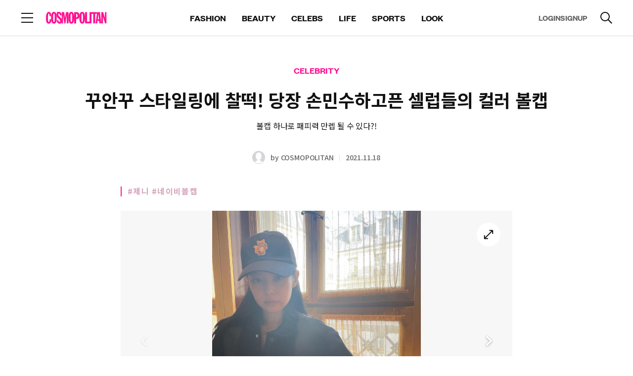

--- FILE ---
content_type: text/html;charset=UTF-8
request_url: https://www.cosmopolitan.co.kr/article/61299
body_size: 34213
content:
<!DOCTYPE html>
<html lang="ko">
<head>
    <meta charset="UTF-8">
    <meta http-equiv="X-UA-Compatible" content="IE=edge">
    <meta name="viewport" content="width=device-width, initial-scale=1.0, maximum-scale=1.0, minimum-scale=1.0, user-scalable=no">
    <title>꾸안꾸 스타일링에 찰떡! 당장 손민수하고픈 셀럽들의 컬러 볼캡   - 코스모폴리탄 코리아 (COSMOPOLITAN KOREA)</title>
    <meta property="og:type" content="article">
    <meta property="og:site_name" content="COSMOPOLITAN">
    <meta property="og:url" content="https://www.cosmopolitan.co.kr/article/61299">
    <meta property="og:title" content="꾸안꾸 스타일링에 찰떡! 당장 손민수하고픈 셀럽들의 컬러 볼캡   - CELEBRITY | 코스모폴리탄 코리아 (COSMOPOLITAN KOREA) | 패션 매거진, 패션 잡지, 화보맛집">
    <meta property="og:image" content="https://www.cosmopolitan.co.kr/resources_old/online/org_thumnail_image/cp/d95d5e89-f54f-41cf-94ea-bf1850331fe4.jpg">
    <meta property="og:description" content="볼캡 하나로 패피력 만렙 될 수 있다?! ">
    <meta property="article:published_time" content="2021-11-18T17:29:59+09:00">
    <meta property="article:modified_time" content="2021-11-19T13:55:26+09:00">
    <meta property="article:author" content="COSMOPOLITAN">
    <meta property="article:section" content="CELEBRITY">
    <meta name="thumbnail" content="https://www.cosmopolitan.co.kr/resources_old/online/org_thumnail_image/cp/d95d5e89-f54f-41cf-94ea-bf1850331fe4.jpg">
    <meta name="author" content="COSMOPOLITAN">
    <meta name="copyright" content="COSMOPOLITAN">
    <meta name="title" content="꾸안꾸 스타일링에 찰떡! 당장 손민수하고픈 셀럽들의 컬러 볼캡   - CELEBRITY | 코스모폴리탄 코리아 (COSMOPOLITAN KOREA) | 패션 매거진, 패션 잡지, 화보맛집">
    <meta name="description" content="볼캡 하나로 패피력 만렙 될 수 있다?! ">
    <meta name="keywords" content="차정원패션,차정원스타일,차정원스타일링,차정원볼캡,임나영패션,임나영스타일,임나영스타일링,김세정패션,김세정스타일,김세정스타일링,셀럽볼캡룩,셀럽볼캡,셀럽볼캡스타일,볼캡추천,볼캡스타일링,볼캡브랜드,볼캡브랜드추천,원더걸스,원더걸스유빈,유빈,그린볼캡,볼캡,이미주,러블리즈미주,제니,블랙핑크제니,블핑제니,차정원,임나영,김세정,유빈패션,유빈볼캡,유빈스타일링,이미주패션,이미주스타일링,이미주볼캡,이미주스타일,제니패션,제니스타일,제니스타일링,제니볼캡">
    <meta name="format-detection" content="telephone=no">
    <meta name="robots" content="max-image-preview:large">
    <link rel="shortcut icon" type="image/x-icon" href="/resources/images/cosmo.ico" />
    <link rel="apple-touch-icon" href="/resources/images/ico_cosmo.png" />

    <!-- Twitter -->
    <meta name="twitter:card" content="summary_large_image">
    <meta name="twitter:site" content="@cosmokorea">
    <meta name="twitter:creator" content="COSMOPOLITAN">
    <meta name="twitter:title" content="꾸안꾸 스타일링에 찰떡! 당장 손민수하고픈 셀럽들의 컬러 볼캡   - CELEBRITY | 코스모폴리탄 코리아 (COSMOPOLITAN KOREA) | 패션 매거진, 패션 잡지, 화보맛집">
    <meta name="twitter:description" content="볼캡 하나로 패피력 만렙 될 수 있다?! ">
    <meta name="twitter:image" content="https://www.cosmopolitan.co.kr/resources_old/online/org_thumnail_image/cp/d95d5e89-f54f-41cf-94ea-bf1850331fe4.jpg">
    <!-- //Twitter -->

    <link rel="canonical" href="https://www.cosmopolitan.co.kr/article/61299">
    <!--<link rel="icon" th:href="${siteDomain + '/resources/images/cosmo_fav.png'}" type="image/x-icon" />-->
    <!-- css, Jquery -->
    <link rel="stylesheet" type="text/css" href="/resources/css/common.css"/>
    <link rel="stylesheet" type="text/css" href="/resources/css/module.css"/>
    <link rel="stylesheet" type="text/css" href="/resources/css/atcView.css"/> <!-- D: 기사상세 파티클 css > 기사상세에서만 로드합니다-->
    <script src="/resources/js/jquery-3.6.0.min.js"></script>
    <script src="/resources/js/instagram-embed.js"></script>
    <script src="https://platform.twitter.com/widgets.js"></script>
    
    <!-- //css, Jquery -->

    <link rel="stylesheet" type="text/css" href="https://s.avatye.com/rc/rclib.min.css" />
    <script type="text/javascript" src="https://s.avatye.com/rc/rclib.min.js" charset="utf-8"></script>

    <!-- Google Analytics -->
    <script src="/resources/js/ga.js"></script>
    <script>
        var gaParams = {"editor":"COSMOPOLITAN","category_2":"CELEB NEWS","category_1":"CELEBRITY","event":"article_view","membership_yn":"N","article":"\uAFB8\uC548\uAFB8 \uC2A4\uD0C0\uC77C\uB9C1\uC5D0 \uCC30\uB5A1! \uB2F9\uC7A5 \uC190\uBBFC\uC218\uD558\uACE0\uD508 \uC140\uB7FD\uB4E4\uC758 \uCEEC\uB7EC \uBCFC\uCEA1  ","article_date":"2021-11-18","article_link":"https:\/\/www.cosmopolitan.co.kr\/article\/61299","affiliate_yn":"N"};
        window.dataLayer = window.dataLayer || [];
        dataLayer.push(gaParams);

        var ga_title = "\uAFB8\uC548\uAFB8 \uC2A4\uD0C0\uC77C\uB9C1\uC5D0 \uCC30\uB5A1! \uB2F9\uC7A5 \uC190\uBBFC\uC218\uD558\uACE0\uD508 \uC140\uB7FD\uB4E4\uC758 \uCEEC\uB7EC \uBCFC\uCEA1   - CELEBRITY | \uCF54\uC2A4\uBAA8\uD3F4\uB9AC\uD0C4 \uCF54\uB9AC\uC544 (COSMOPOLITAN KOREA) | \uD328\uC158 \uB9E4\uAC70\uC9C4, \uD328\uC158 \uC7A1\uC9C0, \uD654\uBCF4\uB9DB\uC9D1";
        var ga_url = location.pathname;
        ga(`cosmopolitan.send`, { 'hitType': 'pageview', 'page': ga_url, 'title': ga_title });
    </script>
    <!-- //Google Analytics -->

    <script src="/resources/js/analytics.js"></script>
    <script src="/resources/js/article.js"></script>

    <!-- Google Ad -->
    
        <script async src="https://securepubads.g.doubleclick.net/tag/js/gpt.js"></script>
        
        <!-- COSMO PC GAM HEAD Script Start -->
<script async src="https://securepubads.g.doubleclick.net/tag/js/gpt.js"></script>
<script>

	var anchorSlot;
	window.googletag = window.googletag || {cmd: []};
	googletag.cmd.push(function() {

    // URL에서 UTM 파라미터 값 추출
    const urlParams = new URLSearchParams(window.location.search);
    const utmSource = urlParams.get('utm_source');
    
    if (utmSource) {
      googletag.pubads().setTargeting('utm_source', utmSource);
    }

	googletag.defineSlot('/72265873/COSMO_PC_TOP', [[970, 90], [640, 360]], 'div-gpt-ad-1710483303205-0').addService(googletag.pubads()).setTargeting('section', 'CELEBRITY').setTargeting('article', '61299');
googletag.defineSlot('/72265873/COSMO_PC_InRead_1', [[640, 480]], 'div-gpt-ad-1710483392829-0').addService(googletag.pubads()).setTargeting('section', 'CELEBRITY').setTargeting('article', '61299'); 
googletag.defineSlot('/72265873/COSMO_PC_InRead_2', [[640, 480]], 'div-gpt-ad-1710483440835-0').addService(googletag.pubads()).setTargeting('section', 'CELEBRITY').setTargeting('article', '61299'); 
	googletag.defineSlot('/72265873/cosmo_pc_inread_3', [[640, 480]], 'div-gpt-ad-1739789871718-0').addService(googletag.pubads()).setTargeting('section', 'CELEBRITY').setTargeting('article', '61299'); 
	googletag.defineSlot('/72265873/cosmo_pc_inread_4', [[640, 480]], 'div-gpt-ad-1739789995943-0').addService(googletag.pubads()).setTargeting('section', 'CELEBRITY').setTargeting('article', '61299'); 
googletag.defineSlot('/72265873/cosmo_pc_house_inread_1', [[1, 1], [300,250], [640, 480]], 'div-gpt-ad-1739776774122-0').addService(googletag.pubads()).setTargeting('section', 'CELEBRITY').setTargeting('article', '61299'); 
googletag.defineSlot('/72265873/cosmo_pc_house_inread_2', [[1, 1], [300,250], [640, 480]], 'div-gpt-ad-1739776958626-0').addService(googletag.pubads()).setTargeting('section', 'CELEBRITY').setTargeting('article', '61299'); 
googletag.defineSlot('/72265873/cosmo_pc_house_inread_3', [[1, 1], [300,250], [640, 480]], 'div-gpt-ad-1739777042652-0').addService(googletag.pubads()).setTargeting('section', 'CELEBRITY').setTargeting('article', '61299'); 
googletag.defineSlot('/72265873/cosmo_pc_house_inread_4', [[1, 1], [300,250], [640, 480]], 'div-gpt-ad-1739777143680-0').addService(googletag.pubads()).setTargeting('section', 'CELEBRITY').setTargeting('article', '61299'); 
anchorSlot = googletag.defineOutOfPageSlot('/72265873/COSMO_PC_Footer', googletag.enums.OutOfPageFormat.BOTTOM_ANCHOR);
		if (anchorSlot) {
			anchorSlot
			.addService(googletag.pubads()).setTargeting('section', 'CELEBRITY').setTargeting('article', '61299');
		} googletag.pubads().enableSingleRequest();
	googletag.pubads().collapseEmptyDivs();
	googletag.enableServices();
	googletag.display(anchorSlot);
	});

</script>
<!-- COSMO PC GAM HEAD Script END -->
    
    <!-- //Google Ad -->

    <!-- Schema.org JSON-LD -->
    <script type="application/ld+json">{"datePublished":"2021-11-18T17:29:59+09:00","image":["https://www.cosmopolitan.co.kr/resources_old/online/org_thumnail_image/cp/d95d5e89-f54f-41cf-94ea-bf1850331fe4.jpg"],"@type":"NewsArticle","author":{"@type":"Person","name":"COSMOPOLITAN"},"publisher":{"@type":"Organization","name":"COSMOPOLITAN","logo":{"@type":"ImageObject","url":"https://www.cosmopolitan.co.kr/resources/images/cosmo_fav.png"}},"description":"볼캡 하나로 패피력 만렙 될 수 있다?! ","dateModified":"2021-11-19T13:55:26+09:00","mainEntityOfPage":"https://www.cosmopolitan.co.kr/article/61299","@context":"https://schema.org","headline":"꾸안꾸 스타일링에 찰떡! 당장 손민수하고픈 셀럽들의 컬러 볼캡   - 코스모폴리탄 코리아 (COSMOPOLITAN KOREA)"}</script>
    <!--// Schema.org JSON-LD -->

    <script>
        function handleDefaultImageOnError(image) {
            if (image.getAttribute('data-attempted') === 'true') {
                // 이미 대체 이미지 로드를 시도했다면, 더 이상 시도하지 않음
                return;
            }
            //image.src = '/resources/web/user/member_default_ico.jpg';
            image.src = '/resources/images/img_profile.png';
            image.setAttribute('data-attempted', 'true');
        }
    </script>
    <script type="text/javascript" src="https://www.cosmopolitan.co.kr/data/hll/coin/coin_new.js"></script>
    <!--optAd360 -->
    <script async src="//get.optad360.io/sf/e219462a-f3d0-47e0-b21d-6d9f5ff32762/plugin.min.js"></script>
    <!--//optAd360 -->

    

</head>

<body>
<div id="cosmo"><!-- D: 해당 매체별 아이디명 지정 (bazaar, elle, cosmo, esquire) -->

    <div id="wrap" class="wrap">

        <!-- header -->
        <header id="header" class="header view">
        <!-- Google Tag Manager (noscript) -->
        <noscript><iframe src="https://www.googletagmanager.com/ns.html?id=GTM-NLH8QBCB" height="0" width="0" style="display:none;visibility:hidden"></iframe></noscript>
        <!-- End Google Tag Manager (noscript) -->
<!--        <iframe th:src="${authDomain} + '/common/index'" style="display: none;"></iframe>-->
        <!-- header_wrap -->
        <div class="header_wrap">
            <div class="header_top">
                <div class="cont_inner">
                    <div class="logo"><a href="/"><img src="/resources/images/logo_cosmopolitan_deepink.svg" alt="COSMOPOLITAN"></a></div><!-- D: 로고 (PC 메인, 모바일에서 노출) -->
                    <button type="button" class="btn_menu"><span class="blind">전체 메뉴 열기</span></button><!-- D: 전체메뉴 (PC에서 미노출, 모바일에서 노출) -->
                    <button type="button" class="btn_search" ><span class="blind">검색</span></button><!-- D: 검색 (PC에서 미노출, 모바일에서 노출) / 검색버튼 클릭 시 on 클래스 추가 -->
                </div>
            </div>
            <div class="header_bottom">
                <div class="cont_inner">
                    <button type="button" class="btn_menu"><span class="blind">전체 메뉴 열기</span></button><!-- D: 전체메뉴 (PC 메인, 서브에서 노출, 모바일에서 미노출) -->
                    <div class="logo"><a href="/"><img src="/resources/images/logo_cosmopolitan_deepink.svg" alt="COSMOPOLITAN"></a></div><!-- D: 로고 (PC 서브에서 노출) -->
                    <div class="header_navi">
                        <ul>
                            <li>
                                <a href="/fashion">FASHION</a>
                            </li>
                            <li>
                                <a href="/beauty">BEAUTY</a>
                            </li>
                            <li>
                                <a href="/celebs">CELEBS</a>
                            </li>
                            <li>
                                <a href="/life">LIFE</a>
                            </li>
                            <li>
                                <a href="/sports">SPORTS</a>
                            </li>
                            
                            
                            <li><a href="/look">LOOK</a></li>
                        </ul>
                    </div>
                    <div class="header_util">
                        <div class="aside">
                            <a id="headerLogin" data-popup-open="popup_login">LOGIN</a><!-- D: LOGOUT -->
                            <a id="headerSignup">SIGNUP</a>
                        </div>
                        <button type="button" class="btn_search"><span class="blind">검색</span></button><!-- D: 검색 (PC 메인, 서브에서 노출, 모바일에서 미노출) / 검색버튼 클릭 시 on 클래스 추가 -->
                    </div>
                </div>
            </div>

            <!-- D: 플로팅바 영역 -->
            <div class="floating_bar">
                <div class="cont_inner">
                    <div class="detail_info">
                        <!-- 브레드크럼 -->
                        <div class="breadcrumb">
                            <a href="/" class="home">HOME</a>
                            <a href="/celebs" class="cate_dep">CELEBRITY</a>
                            <a href="/celebs/celebnews" class="cate_dep">CELEB NEWS</a>
                        </div>
                        <!-- //브레드크럼 -->
                        <!-- 기사 타이틀 -->
                        <div class="txtbox">
                            <p class="tit">꾸안꾸 스타일링에 찰떡! 당장 손민수하고픈 셀럽들의 컬러 볼캡  </p>
                        </div>
                        <!-- //기사 타이틀 -->
                        <!-- 스크랩, 공유하기 -->
                        <div class="sharebox">
                            <button type="button" class="btn_ico tts"><span class="blind">tts</span></button><!-- 2025-01-02 tts 스피커 추가-->
                            <button type="button" class="btn_ico scrap" onclick="clip_article()"><span class="blind">스크랩</span></button><!-- D: 클릭 시 on 클래스 추가 -->
                            <button type="button" class="btn_ico share" data-layer-open="popup_share"><span class="blind">공유하기</span></button>
                        </div>
                        <!-- //스크랩, 공유하기 -->
                    </div>
                </div>
            </div>
            <!-- //D: 플로팅바 영역 -->
            <!-- D: 플로팅바 영역 -->
            
            <!-- //D: 플로팅바 영역 -->

        </div>
        <!-- //header_wrap -->

        <!-- 검색 레이어 -->
        <div class="search_layer"><!-- D: 오픈 시 open 클래스 추가 -->
            <div class="cont_inner">
                <div class="search_box">
                    <form id="headerSearchForm">
                        <div class="inputbox search">
                            <input type="search" class="inp" id="headerSearch" name="name" placeholder="검색어를 입력해주세요." title="검색어 입력" autocomplete="off">
                            <button type="button" class="btn_ico del"><span class="blind">삭제</span></button><!-- D: 검색어 입력 시 노출 -->
                          <button type="submit" class="btn_ico search"><span class="blind">검색</span></button>
                        </div>
                    </form>
                </div>
            </div>
        </div>
        <!-- //검색 레이어 -->

        <!-- D: [팝업] 공유하기 -->
        <div class="popup_layer pop_share" data-layer="popup_share">
            <div class="popup_inner">
                <div class="popup_head">
                    <div class="popup_tit">
                        <h3 class="tit">공유하기</h3>
                    </div>
                    <div class="popup_close">
                        <button type="button" class="btn_close" data-layer-close="popup_share"><span class="blind">닫기</span></button>
                    </div>
                </div>
                <div class="popup_cont">
                    <div class="sns_list">
                        <ul>
                            <li><button type="button" class="btn_sns talk" onclick="share_to_kakaotalk()"><span class="tit">카카오톡</span></button></li>
                            <li><button type="button" class="btn_sns facebook" onclick="share_to_facebook()"><span class="tit">페이스북</span></button></li>
                            <li><button type="button" class="btn_sns twitter" onclick="share_to_twitter()"><span class="tit">X</span></button></li>
                            <li><button type="button" class="btn_sns copy" data-alert-open="clipboard_alert" onclick="copy_to_clipboard()"><span class="tit">복사</span></button></li>
                        </ul>
                    </div>
                </div>
            </div>
        </div>
        <!-- //D: [팝업] 공유하기 -->
        <div class="tooltip_cover">
            <div class="tooltip_div">
                <div class="tooltip_text tooltip_bottom">
                    이 핫플 다음에 또 보고 싶다면? 찜하기! <div class="close_btn"></div>
                </div>
            </div>
        </div>
        <!-- Custom JS -->
        <script src="https://t1.kakaocdn.net/kakao_js_sdk/2.5.0/kakao.min.js"
                integrity="sha384-kYPsUbBPlktXsY6/oNHSUDZoTX6+YI51f63jCPEIPFP09ttByAdxd2mEjKuhdqn4" crossOrigin="anonymous"></script>

        <script>
            // referrer sessionStorage 저장
            if(!sessionStorage.getItem("initialReferer")){
                sessionStorage.setItem("initialReferer", document.referrer);
            }
            if(!sessionStorage.getItem("initUtmParam")){
                if(location.href.toLowerCase().indexOf("utm_source") > -1){
                    sessionStorage.setItem("initUtmParam", location.search);
                }
            }

            /* active user check function */
            function sendHeartbeat(){
                navigator.sendBeacon("/monitor/heartbeat")
            }

            window.addEventListener("load", function() {
                navigator.sendBeacon("/monitor/user-enter");
                setInterval(sendHeartbeat, 30000); // 30초마다 heartbeat 전송
            });

            window.addEventListener("unload", function() {
                navigator.sendBeacon("/monitor/user-exit");
            });
            /* active user check function */

            var mediaCode = '10';
            var authDomain = "https:\/\/www.hjmembers.co.kr";
            var analyticsDomain = authDomain.includes('dev') ? 'https://dev-analytics-ham.joins.net:8443' : 'https://analytics-ham.joins.net:8443';
            var kakaoApiKey = "7427deedc63fe93028c9a02e8c48ada4";
            var pageType = "article";
            var mypageUrl = authDomain + '/mypage/home';
            var referUrl = encodeURIComponent((sessionStorage.getItem("initUtmParam") && location.href.toLowerCase().indexOf("utm_source") === -1) ? location.origin + location.pathname + sessionStorage.getItem("initUtmParam") : location.href);
            var initialRefererUrl = encodeURIComponent((sessionStorage.getItem("initialReferer")) ? sessionStorage.getItem("initialReferer") : '');
            var signupUrl = authDomain + '/account/signup?mediaIdx=' + mediaCode+'&referrerUrl='+initialRefererUrl + '&refUrl='+referUrl;
            var logoutUrl = authDomain + '/api/logout';
            var cookieUrl = authDomain + '/api/getCookie';
            var authUserIdx = -1;
            var userInfo = {
                gender: '',
                userId: '',
                age: '',
            };

            $(document).on("authUserChanged", function (e, newValue) {
                $('body').css('overflow', '');
                // NOTE: 기사 상세일 경우 로그인 시도 이후 분석 데이터, 포인트 적립 전송
                if (pageType === 'article' || pageType === 'look') {
                    update_toggle_article_clip_btn();
                }
            });

            function set_auth_logout() {
                var body = {
                    userIdx: authUserIdx
                }
                fetch(logoutUrl, {
                    method: 'POST',
                    credentials: 'include',
                    body: JSON.stringify(body),
                    headers: {
                        'Content-Type': 'application/json;charset=UTF-8',
                        'Origin': window.location.origin
                    }
                }).then(function (response) {
                    return response.json();
                }).then(function (data) {
                    if (data.code == 200) {
                        $('[data-alert="logout_alert"]').show();
                        $('button[data-alert-close="logout_alert"]').on('click', function() {
                            var ATD = 'ATD=; SameSite=None; Secure; Max-Age=0; path=/;';
                            var RTD = 'RTD=; SameSite=None; Secure; Max-Age=0; path=/;';
                            var UTD = 'UTD=; SameSite=None; Secure; Max-Age=0; path=/;';
                            document.cookie = ATD;
                            document.cookie = RTD;
                            document.cookie = UTD;
                            location.reload();
                        });
                    }
                }).catch(function (error) {
                    console.log("Error : ", error);
                });
            }
            function set_login_btn() {
                // 헤더 로그인
                $('.header_util .aside').html('<a id="headerLogin" data-popup-open="popup_login">LOGIN</a><a id="headerSignup">SIGNUP</a>');
                $('#headerLogin').on("click", function() {
                    $('body').css('overflow', 'hidden');
                    $("#loginLayer").show();
                    let dataToSend = { mediaIdx: mediaCode, referrerUrl : sessionStorage.getItem("initialReferer"), refUrl : (sessionStorage.getItem("initUtmParam") && location.href.toLowerCase().indexOf("utm_source") === -1) ? location.href + sessionStorage.getItem("initUtmParam") : location.href };
                    let iframe = document.getElementById('myFrame');
                    iframe.contentWindow.postMessage(dataToSend, '*');
                });
                $('#headerSignup').click(function() {
                    window.open(signupUrl, '_blank');
                });

                // 전체 메뉴 로그인
                $('.allmenu_util').html('<a id="login" data-popup-open="popup_login">LOGIN</a><a id="signup">SIGNUP</a>');
                $(".allmenu_util #login").on("click", function() {
                    $('body').css('overflow', 'hidden');
                    $("#loginLayer").show();
                    let dataToSend = { mediaIdx: mediaCode, referrerUrl : sessionStorage.getItem("initialReferer"), refUrl : (sessionStorage.getItem("initUtmParam") && location.href.toLowerCase().indexOf("utm_source") === -1) ? location.href + sessionStorage.getItem("initUtmParam") : location.href };
                    let iframe = document.getElementById('myFrame');
                    iframe.contentWindow.postMessage(dataToSend, '*');
                    $(".allmenu_wrap").stop().fadeOut(100);
                    if(popup.stack.length === 0 && !$('.search_layer').hasClass('open')) {
                        enableScroll();
                    }
                });
                $('.allmenu_util #signup').click(function() {
                    window.open(signupUrl, '_blank');
                });
            }

            function set_user_info(authUserIdx) {
                fetch(`/user/${authUserIdx}`, {
                    method: 'GET',
                    headers: {
                        'Content-Type': 'application/json',
                    },
                })
                    .then(response =>  response.json())
                    .then(data => {
                        userInfo = JSON.parse(data.statusValue);
                        // 로그인 이벤트(authUserChanged) 발생
                        $(document).trigger("authUserChanged", authUserIdx);
                    })
                    .catch((error) => {
                        console.error('Error:', error);
                    });
            }

            function set_authenticated_header(userIdx) {
                authUserIdx = userIdx;
                set_user_info(authUserIdx);

                // 헤더 로그아웃
                $('.header_util .aside').html('<a id="logout">LOGOUT</a><a id="mypage">MYPAGE</a>');
                $("#logout").on("click", function () {
                    set_auth_logout();
                })
                $('#mypage').click(function () {
                    window.open(mypageUrl, '_blank');
                });

                // 전체 메뉴 로그아웃
                $('.allmenu_util').html('<a id="logout">LOGOUT</a><a id="mypage">MYPAGE</a>');
                $(".allmenu_util #logout").on("click", function () {
                    set_auth_logout();
                })
                $('.allmenu_util #mypage').click(function () {
                    window.open(mypageUrl, '_blank');
                });
            }
            function getUserIdxFromCookie() {
                var cookies = document.cookie.split(';');
                for(var i = 0; i < cookies.length; i++) {
                    var cookie = cookies[i].trim();
                    var cookieName = cookie.split('=')[0];
                    var cookieValue = cookie.split('=')[1];
                    if(cookieName === 'UTD') {
                        return cookieValue;
                    }
                }
                return null; // UTD 쿠키가 없는 경우
            }

            // Login
            function set_auth_login() {
                console.log(window.location.origin)
                fetch(cookieUrl, {
                    method: 'GET',
                    credentials: 'include',
                    headers: {
                        'Content-Type': 'application/json;charset=UTF-8',
                        'Origin': window.location.origin
                    }
                }).then(function (response) {
                    return response.json();
                }).then(function (data) {
                    if (data.code === 200) {
                        set_authenticated_header(data.data[0].userIdx);
                    } else if (data.code === 499) {
                        // 브라우저 정책 위반, 브라우저 정책이 허용하지 않을 경우 발생
                        var userIdx = getUserIdxFromCookie();
                        if(userIdx !== null) {
                            set_authenticated_header(userIdx);
                        } else {
                            set_login_btn();
                            $(document).trigger("authUserChanged", authUserIdx);
                        }
                    } else if (data.code === 901) {
                        // 유효하지 않는 토큰, 토큰 만료
                        set_auth_logout();
                    } else {
                        set_login_btn();
                        $(document).trigger("authUserChanged", authUserIdx);
                    }

                }).catch(function (error) {
                    console.log("Error : ", error);
                    set_login_btn();
                });
            }

            function clip_article() {
                if (authUserIdx === -1) {
                    $('[data-alert="login_required_alert"]').show();
                    $('body').css('overflow', 'hidden');
                    return;
                }

                if (pageType === 'article' || pageType === 'look') {
                    const parsedUrl = new URL(window.location.href);
                    const pathname = parsedUrl.pathname;
                    const parts = pathname.split('/');
                    const articleId = parts[parts.length - 1];
                    const url = `/article/${articleId}/clip`;
                    fetch(url, {
                        method: 'POST',
                        headers: {
                            'Content-Type': 'application/json',
                        },
                        body: JSON.stringify({userIdx: authUserIdx})
                    })
                        .then(response =>  response.text())
                        .then(data => {
                            const jsonData = JSON.parse(data);
                            $('.btn_ico.scrap').toggleClass('on');
                            if (jsonData.statusCode === 1) {
                                $('[data-alert="scrap_add_alert"]').show();
                                $('body').css('overflow', 'hidden');
                            }
                            if (jsonData.statusCode === 0) {
                                $('[data-alert="scrap_del_alert"]').show();
                                $('body').css('overflow', 'hidden');
                            }
                        })
                        .catch((error) => {
                            console.error('Error:', error);
                        });
                } else {
                    console.log("This is not in Article Page");
                }
            }

            /*
             * 기사 클립 상태 업데이트
             */
            function update_toggle_article_clip_btn() {
                const parsedUrl = new URL(window.location.href);
                const pathname = parsedUrl.pathname;
                const parts = pathname.split('/');
                const articleId = parts[parts.length - 1];
                const url = `/article/${articleId}/isClipped`;
                fetch(url, {
                    method: 'POST',
                    headers: {
                        'Content-Type': 'application/json',
                    },
                    body: JSON.stringify({userIdx: authUserIdx})
                })
                    .then(response =>  response.text())
                    .then(data => {
                        if (data === 'true') {
                            $('.btn_ico.scrap').addClass('on');
                        } else {
                            $('.btn_ico.scrap').removeClass('on');
                        }
                    })
                    .catch((error) => {
                        return false;
                    });
            }

            function copy_to_clipboard() {
                var textarea = document.createElement('textarea');
                textarea.textContent = window.location.href;
                document.body.appendChild(textarea);
                textarea.select();
                try {
                    document.execCommand('copy');  // 클립보드에 복사
                } catch (e) {
                    console.error('복사 실패', e);
                }

                document.body.removeChild(textarea);
            }

            // FIXME: kakao app
            function share_to_kakaotalk() {
                var newUrl = window.location.href;
                Kakao.Share.sendScrap({
                    requestUrl: newUrl
                });
            }

            function share_to_facebook() {
                // Facebook 공유 URL 생성
                var url = encodeURIComponent(window.location.href);
                var facebookUrl = `https://www.facebook.com/sharer/sharer.php?u=${url}`;

                // 팝업 창 설정
                var width = 600;
                var height = 400;
                var left = (screen.width / 2) - (width / 2);
                var top = (screen.height / 2) - (height / 2);

                // 팝업 창 열기
                window.open(facebookUrl, '공유하기', `width=${width},height=${height},left=${left},top=${top}`);
            }

            function share_to_twitter() {
                // 팝업 창 설정
                var width = 600;
                var height = 400;
                var left = (screen.width / 2) - (width / 2);
                var top = (screen.height / 2) - (height / 2);

                // Twitter 공유 URL 생성
                var url = encodeURIComponent(window.location.href);
                var title = encodeURIComponent(document.title);
                var twitterUrl = `https://twitter.com/intent/tweet?url=${url}&text=${title}`;

                // 팝업 창 열기
                window.open(twitterUrl, '공유하기', `width=${width},height=${height},left=${left},top=${top}`);
            }

            var sendSearchAnalytics = (kwd, searchSource) => {
              $.ajax({
                url: analyticsDomain + '/analyze/search/v1/read',
                type: 'POST',
                contentType: 'application/json',
                dataType: 'json',
                data: JSON.stringify({
                  searchWord: kwd,  // 검색어
                  mediaCode: mediaCode, // 매체 코드
                  age: userInfo.age, // 연령대 (10, 20, 30, 40, ...)
                  sex: userInfo.gender, // 성별(M,F)
                  userAgent: navigator.userAgent, // User-Agent
                  searchSource  // 검색 위치
                }),
              }).done(function (callback) {
                console.log('Search analytics sent:', callback);
              });
            };

            $(document).ready(function() {
                Kakao.init(kakaoApiKey);

                // Login
                set_auth_login();

                window.addEventListener('message', receiveCookie);
                function receiveCookie(e) {
                    var data = e.data;
                    if (data === 'close') {
                        $('body').css('overflow', '');
                        $("#loginLayer").hide();
                        set_auth_login();
                        return;
                    }

                    if (!data.hasOwnProperty('ATD') || !data.hasOwnProperty('RTD')) {
                        return;
                    }

                    const atdMaxAge = 60*60*24;
                    const rtdMaxAge = 60*60*24*30;
                    if (data.ATD != null && data.ATD !== '') {
                        document.cookie = 'ATD=' + data.ATD + '; SameSite=None; Secure; path=/; Max-Age=' + atdMaxAge + ';';
                    }
                    if (data.UserIdx != null && data.UserIdx !== '') {
                        document.cookie = 'UTD=' + data.UserIdx + '; SameSite=None; Secure; path=/; Max-Age=' + atdMaxAge + ';';
                    }
                    if (data.RTD != null && data.RTD !== '') {
                        document.cookie = 'RTD=' + data.RTD + '; SameSite=None; Secure; path=/; Max-Age=' + rtdMaxAge + ';';
                    }
                    console.log(document.cookie);
                    $('body').css('overflow', '');
                    $("#loginLayer").hide();
                    set_auth_login();
                }
                // login

              // 250131 검색 로직 작동방식 통일
                $('#headerSearchForm').on('submit', function(e) {
                    e.preventDefault();// 기본 제출 동작을 막음
                    var searchValue = $('#headerSearch').val().replace(/\s*,\s*/g, ' ');
                    if (searchValue) {
                      sendSearchAnalytics(searchValue, 'gnb');
                        window.location.href = `/search?keyword=${encodeURIComponent(searchValue)}`;
                    }
                });
            });

            function header_notice_info(){
                var headeDiv = '<style>\n' +
                    '        @media (max-width:768px){\n' +
                    '            #notice_info{font-size:12px !important;height:30px !important;}\n' +
                    '            #notice_info button:nth-child(1){line-height:8px !important;font-size:10px !important;}\n' +
                    '            #notice_info button:nth-child(2){margin-left:20px !important;font-size:12px !important;}\n' +
                    '            #notice_info button:nth-child(2) img{width:12px !important;height:12px !important;}\n' +
                    '        }\n' +
                    '    </style>\n' +
                    '    <div id="notice_info" style="position: relative;height: 50px;top: 0;z-index: 999;text-align: center;color: #000;font-size: 16px;font-style: normal;font-weight: 500;line-height: normal;background-color: #ccc;align-content: center;">\n' +
                    '        코스모폴리탄 사칭 피싱 주의 안내\t\n' +
                    '        <button type="button" onclick="location.href=\'https://www.hjmembers.co.kr/cscenter/notice_view/3591\'" style="color: #111;padding: 5px 10px;font-size: 12px;background: white;cursor: pointer;position: relative;display: inline-block;margin-left: 30px;">\n' +
                    '            상세보기\n' +
                    '        </button>\n' +
                    '        <button type="button" onclick="document.getElementById(\'notice_info\').remove()" style="margin-left: 70px;">\n' +
                    '            <img src="data:image/svg+xml,%3Csvg width=\'16\' height=\'16\' viewBox=\'0 0 28 28\' fill=\'none\' xmlns=\'http://www.w3.org/2000/svg\'%3E%3Crect width=\'28\' height=\'28\' fill=\'none\'/%3E%3Cpath d=\'M4.10059 4.10052L23.8996 23.8995\' stroke=\'%23111111\' stroke-width=\'2\'/%3E%3Cpath d=\'M23.8994 4.10052L4.10042 23.8995\' stroke=\'%23111111\' stroke-width=\'2\'/%3E%3C/svg%3E%0A" style="vertical-align:middle;">\n' +
                    '        </button>\n' +
                    '    </div>';
                $("#wrap").before(headeDiv);
            }

            //header_notice_info();

            //툴팁
            $(function(){
                //툴팁 텍스트 변경
                let chkPageTitle = "article";
                console.log("chkPageTitle : "+chkPageTitle);
                let today = new Date();
                let date = today.getDate();

                if(chkPageTitle=='article'){
                    if ( date%2 ===0 ){
                        $(".tooltip_text").html("이 기사 다음에 또 보고 싶다면? 찜하기!" + "<span class='close_btn'></span>");
                    }else{
                        $(".tooltip_text").html("이 기사 친구에게 보여주고 싶다면? 공유하기!" + "<span class='close_btn'></span>");
                    }
                }else if(chkPageTitle=='event'){
                    $(".tooltip_text").html("이 이벤트  친구에게 보여주고 싶다면? 공유하기!" + "<span class='close_btn'></span>");
                }else if(chkPageTitle=='pictorial'){
                    if ( date%2 ===0 ){
                        $(".tooltip_text").html("이 화보 다음에 또 보고 싶다면? 찜하기!" + "<span class='close_btn'></span>");
                    }else{
                        $(".tooltip_text").html("이 화보 친구에게 보여주고 싶다면? 공유하기!" + "<span class='close_btn'></span>");
                    }
                }
            });

            $(function(){
                if(getCookie("expend")){
                    $(".tooltip_div").remove();
                }
                $(".close_btn").on("click",function(){
                    setCookie("expend", "true", 1);
                    $(".tooltip_div").remove();
                });
            });

            if(window.location.pathname.includes('event/detail') ||
                window.location.pathname.includes('event/notice') ||
                window.location.pathname.includes('ellevoice/collaboration') ||
                window.location.pathname.includes('ellevoice/community')) {
                $('head').append(`
                    <style>
                              .tooltip_bottom::after {
                                right: 1.5%;
                              }
                              @media (max-width: 768px) {
                                  .tooltip_bottom::after {
                                      right: 5%;
                                  }
                              }
                    </style>
                `);
            }
            //툴팁 end

            // 2025-01-02 tts 스피커 추가
            // $(function() {
            //     const btnTts = $('.btn_ico.tts');
            //
            //     btnTts.click(function() {
            //         if(authUserIdx === -1) return false;
            //         if ($(this).hasClass("on")) {
            //             $(this).removeClass("on").addClass("pause");
            //         } else if ($(this).hasClass("pause")) {
            //             $(this).removeClass("pause").addClass("on");
            //         } else{
            //             $(this).removeClass("off").addClass("on");
            //         }
            //     });
            // });

        </script>
        <!--// Custom JS -->
   </header>
        <!-- //header -->

        <!-- 전체메뉴 -->
        <div class="allmenu_wrap"><!-- D: 오픈 시 open 클래스 추가 -->
        <div class="allmenu_dimmed"></div>
        <div class="allmenu_area">
            <div class="allmenu_cont">
                <!-- 상단 닫기 영역 -->
                <div class="top_area">
                    <button type="button" class="btn_menu_close"><span class="blind">닫기</span></button>
                </div>
                <!-- //상단 닫기 영역 -->

                <div class="scroll_custom">
                    <div class="allmenu_inner">
                        <!-- 로그인/회원가입 -->
                        <div class="allmenu_util">
                            <a id="login" data-popup-open="popup_login">LOGIN</a><!-- D: LOGOUT -->
                            <a id="signup">SIGNUP</a>
                        </div>
                        <!-- //로그인/회원가입 -->

                        <!-- 단일메뉴 및 버티컬 -->
                        <!-- D: 단일메뉴가 없는 경우 해당 영역 전체 미노출 -->
                        <div class="allmenu_single">
                            <li><a href="/look">LOOK</a></li>
                            <!--<li><a href="/closeup">CLOSE UP</a></li>-->
                        </div>
                        <!-- //단일메뉴 및 버티컬 -->

                        <!-- 메뉴 -->
                        <!-- D: PC는 디폴트가 메뉴 모두 펼쳐진 상태, MO는 디폴트가 메뉴 모두 닫힌 상태 -->
                        <div class="allmenu_list">
                            <ul class="depth1">
                                <li><!-- D: 2depth가 있는 경우 has_menu 클래스 추가. 클릭했을 때 open 클래스 추가 -->
                                    <a href="/fashion">FASHION<span><em class="blind">열기</em></span></a>
                                    <ul class="depth2">
                                        <li>
                                            <a href="/fashion/trends">TRENDS</a>
                                        </li>
                                        <li>
                                            <a href="/fashion/howto">HOW TO</a>
                                        </li>
                                        <li>
                                            <a href="/fashion/shopping">SHOPPING</a>
                                        </li>
                                        <li>
                                            <a href="/fashion/watchandjewelry">WATCH&amp;JEWELRY</a>
                                        </li>
                                    </ul>
                                </li>
                                <li><!-- D: 2depth가 있는 경우 has_menu 클래스 추가. 클릭했을 때 open 클래스 추가 -->
                                    <a href="/beauty">BEAUTY<span><em class="blind">열기</em></span></a>
                                    <ul class="depth2">
                                        <li>
                                            <a href="/beauty/makeup">MAKE-UP</a>
                                        </li>
                                        <li>
                                            <a href="/beauty/skincare">SKINCARE</a>
                                        </li>
                                        <li>
                                            <a href="/beauty/hairandbody">HAIR&amp;BODY</a>
                                        </li>
                                        <li>
                                            <a href="/beauty/tips">TIPS</a>
                                        </li>
                                    </ul>
                                </li>
                                <li><!-- D: 2depth가 있는 경우 has_menu 클래스 추가. 클릭했을 때 open 클래스 추가 -->
                                    <a href="/celebs">CELEBS<span><em class="blind">열기</em></span></a>
                                    <ul class="depth2">
                                        <li>
                                            <a href="/celebs/interview">INTERVIEW</a>
                                        </li>
                                        <li>
                                            <a href="/celebs/celebstyle">CELEB STYLE</a>
                                        </li>
                                        <li>
                                            <a href="/celebs/celebnews">CELEB NEWS</a>
                                        </li>
                                    </ul>
                                </li>
                                <li><!-- D: 2depth가 있는 경우 has_menu 클래스 추가. 클릭했을 때 open 클래스 추가 -->
                                    <a href="/life">LIFE<span><em class="blind">열기</em></span></a>
                                    <ul class="depth2">
                                        <li>
                                            <a href="/life/entertainment">ENTERTAINMENT</a>
                                        </li>
                                        <li>
                                            <a href="/life/place">PLACE</a>
                                        </li>
                                        <li>
                                            <a href="/life/food">FOOD</a>
                                        </li>
                                        <li>
                                            <a href="/life/love">LOVE</a>
                                        </li>
                                        <li>
                                            <a href="/life/travel">TRAVEL</a>
                                        </li>
                                        <li>
                                            <a href="/life/carandtech">CAR&amp;TECH</a>
                                        </li>
                                        <li>
                                            <a href="/life/society">SOCIETY</a>
                                        </li>
                                    </ul>
                                </li>
                                <li><!-- D: 2depth가 있는 경우 has_menu 클래스 추가. 클릭했을 때 open 클래스 추가 -->
                                    <a href="/sports">SPORTS<span><em class="blind">열기</em></span></a>
                                    <ul class="depth2">
                                        <li>
                                            <a href="/sports/health">HEALTH</a>
                                        </li>
                                        <li>
                                            <a href="/sports/fitness">FITNESS</a>
                                        </li>
                                        <li>
                                            <a href="/sports/wellness">WELLNESS</a>
                                        </li>
                                        <li>
                                            <a href="/sports/sportsnews">SPORTS NEWS</a>
                                        </li>
                                    </ul>
                                </li>
                                <li><!-- D: 2depth가 있는 경우 has_menu 클래스 추가. 클릭했을 때 open 클래스 추가 -->
                                    <a href="/career">CAREER<span><em class="blind">열기</em></span></a>
                                    <ul class="depth2">
                                        <li>
                                            <a href="/career/careertips">CAREER TIPS</a>
                                        </li>
                                        <li>
                                            <a href="/career/mentor">MENTOR</a>
                                        </li>
                                    </ul>
                                </li>
                                <li><!-- D: 2depth가 있는 경우 has_menu 클래스 추가. 클릭했을 때 open 클래스 추가 -->
                                    <a href="/highlights">HIGHLIGHTS<span><em class="blind">열기</em></span></a>
                                    <ul class="depth2">
                                        <li>
                                            <a href="/highlights/offline">OFF-LINE</a>
                                        </li>
                                        <li>
                                            <a href="/highlights/campaign">CAMPAIGN</a>
                                        </li>
                                        <li>
                                            <a href="/highlights/specialedition">SPECIAL EDITION</a>
                                        </li>
                                        <li>
                                            <a href="/highlights/brandcollaboration">BRAND COLLABORATION</a>
                                        </li>
                                        <li>
                                            <a href="/highlights/awards">AWARDS</a>
                                        </li>
                                    </ul>
                                </li>
                                <li>
                                    <a href="/event">EVENT <span><em class="blind">열기</em></span></a>
                                    <ul class="depth2">
                                        <li><a href="/event">ONGOING EVENT</a></li>
                                        <li><a href="/event/notice">NOTICE</a></li>
                                    </ul>
                                </li>
                                <li>
                                    <a href="/horoscope">HOROSCOPE<span><em class="blind">열기</em></span></a>
                                </li>
                                <li>
                                    <a href="/cover">COVER<span><em class="blind">열기</em></span></a>
                                </li>
                            </ul>
                        </div>
                        <!-- //메뉴 -->

                        <!-- 외부링크 -->
                        <div class="etc_link">
                            <ul>
                                <li><a href="https://www.hll.kr/contactus?askType=subsc&amp;askMedia=cosmo" target="_blank">정기구독 신청</a></li>
                                <li><a href="https://www.hll.kr/contactus" target="_blank">광고&middot;제휴문의</a></li>
                                <li><a href="https://www.hll.kr/adinfo/cosmopolitan/desktop" target="_blank" title="새창열림">미디어킷</a></li>
                                <li><a href="https://www.hll.kr/rss" target="_blank" title="새창열림">RSS FEED</a></li>
                                <li><a href="https://www.hjmembers.co.kr/member/info" target="_blank">포인트제도 안내</a></li>
                                <li><a href="https://www.hjmembers.co.kr/cscenter/notice" target="_blank">고객센터</a></li>
                            </ul>
                        </div>
                        <!-- //외부링크 -->

                        <!-- sns -->
                        <div class="sns_list">
                            <ul>
                                <li><a href="https://www.instagram.com/cosmopolitankorea/" class="btn_sns instagram" target="_blank" title="새창열림"><span class="blind">인스타그램</span></a></li>
                                <li><a href="https://twitter.com/cosmokorea" class="btn_sns twitter" target="_blank" title="새창열림"><span class="blind">X</span></a></li>
                                <li><a href="https://blog.naver.com/cosmo_korea" class="btn_sns naverBlog" target="_blank" title="새창열림"><span class="blind">블로그</span></a></li>
                                <li><a href="https://www.facebook.com/cosmokorea/" class="btn_sns facebook" target="_blank" title="새창열림"><span class="blind">페이스북</span></a></li>
                                <li><a href="https://www.youtube.com/c/CosmopolitanKorea" class="btn_sns youtube" target="_blank" title="새창열림"><span class="blind">유튜브</span></a></li>
                            </ul>
                        </div>
                        <!-- //sns -->
                    </div>
                </div>
            </div>
        </div>
    </div>
        <!-- //전체메뉴 -->

        <!-- 2024-01-03 : 광고배너영역(탑배너) -->
        
            
            <!-- COSMO PC TOP AD Start -->
<div class="ad_top">
	<div class="ad_google">
		<div id='div-gpt-ad-1710483303205-0' >
			<script>
				googletag.cmd.push(function() { googletag.display('div-gpt-ad-1710483303205-0'); });
			</script>
		</div>
	</div>
</div>
<!-- COSMO PC TOP AD END -->
            
            
        
        <!--//2024-01-03 : 광고배너영역(탑배너) -->

        <!-- container -->
        <div id="container" class="container">
            <div id="content" class="content">
                <div class="atc_wrap">
                    <div class="cont_inner">
                        <!-- 상세 > header -->
                        <div class="atc_header">
                            
                            <div class="atc_header_info">
                                <div class="txt_category">CELEBRITY</div>
                                <h1 class="tit_article">꾸안꾸 스타일링에 찰떡! 당장 손민수하고픈 셀럽들의 컬러 볼캡  </h1>
                                <h2 class="txt_excerpt">볼캡 하나로 패피력 만렙 될 수 있다?! </h2>
                                <div class="txt_meta">
                                        <span class="profile_pic">
                                            <img alt="프로필" src="https://www.cosmopolitan.co.kr/resources/web/user/member_default_ico.jpg" onerror="handleDefaultImageOnError(this)">
                                        </span>
                                    <em>by</em>
                                    
                                    <span>
                                            <a href="/editorlist">COSMOPOLITAN</a>
                                        </span>
                                    <span class="time">2021.11.18</span>
                                </div>
                                
                            </div>
                        </div>
                        <!--// 상세 > header -->

                        <!-- 상세 > body -->
                        <div class="atc_body">
                            <div class="atc_body_cont">
                                <!-- 로그인 레이어 -->
                                <div class="atc_mask_login">
                                    <div class="mask_cont">
                                        <p class="login_txt">
                                            전체 페이지를 읽으시려면<br />
                                            회원가입 및 로그인을 해주세요!
                                        </p>
                                        <div class="btn_wrap">
                                            <button type="button" id="articleLoginBtn" class="btn bctype1"><span>LOGIN</span></button>
                                        </div>
                                    </div>
                                </div>
                                <!--// 로그인 레이어 -->
                                <div>          <div class="ab_emphasis"><span class="ab_emphasis_dim_lt">「</span><p class="ab_emphasis_content">  <b><font color="#d5a6bd">#제니 #네이비볼캡&nbsp;&nbsp;</font></b>  </p><span class="ab_emphasis_dim_rt">」</span></div> <div class="tag_photobundle"><img alt="@jennierubyjane" caption="@jennierubyjane" index="0" iscoverimage="false" link="" linktarget="" src="/resources_old/online/org_online_image/cp/70176a32-63de-4080-8eb7-bbc6c77a7e8c.jpg" wrappercss="photo_center" wrapperwidth="580px"><img alt="" caption="" index="1" iscoverimage="false" link="" linktarget="" src="/resources_old/online/org_online_image/cp/478b0822-5997-4693-b3dd-54c730da21f9.jpg" wrappercss="photo_center" wrapperwidth="580px"></div>  &nbsp;  <br>   자타공인 모두가 인정하는 찐 패셔니스타 블랙핑크 제니! 뭘 입어도 예쁜 그녀지만 최근 제니가 인스타에 올린 볼캡 패션은 꾸안꾸스러운 느낌으로 평소와는 다른 매력이라 더욱 화제가 되었다. 제니가 픽한 볼캡은 네이비 색상의 메종키츠네볼캡! 스포티한 블랙 재킷과 함께 착장을 맞춰 일상st 룩 완성.  <br>   &nbsp;  <br>   &nbsp;  <br>  <div class="ab_emphasis"><span class="ab_emphasis_dim_lt">「</span><p class="ab_emphasis_content">  <b><font color="#b45f06">#원걸유빈 #그린볼캡</font></b>  </p><span class="ab_emphasis_dim_rt">」</span></div> <div class="tag_photobundle"><img alt="@iluvyub" caption="@iluvyub" index="0" iscoverimage="false" link="" linktarget="" src="/resources_old/online/org_online_image/cp/00b5bae5-55a7-4b84-ba16-e7f3e7b7e52f.jpg" wrappercss="photo_center" wrapperwidth="580px"><img alt="" caption="" index="1" iscoverimage="false" link="" linktarget="" src="/resources_old/online/org_online_image/cp/b6c5016b-6779-404b-abdd-8594b74aabef.jpg" wrappercss="photo_center" wrapperwidth="580px"></div>  혜림과 신민철 부부가 소속된 ‘르 엔터테인먼트’의 수장인 멋쁨 폭발, 유빈 사장님이 애정하는볼캡은?! 바로, 톤 다운된 그린 컬러의 밀로 볼캡! 유빈은 집 근처에서 편하게 입을 수 있을 법한 츄리닝 바지와 롱 기장의 코트를 매치한 반전 매력의 ‘원마일웨어’룩에 그린 볼캡으로 포인트를 줬다. &nbsp;  <br>   &nbsp;  <br>   &nbsp;  <br>  <div class="ab_emphasis"><span class="ab_emphasis_dim_lt">「</span><p class="ab_emphasis_content">  <b><font color="#674ea7">#이미주 #화이트볼캡</font></b>  </p><span class="ab_emphasis_dim_rt">」</span></div>           <div class="ab_photo photo_center ">      <div class="image">                <img alt="@queen.chu_s" src="/resources_old/online/org_online_image/cp/65b99a18-2320-4366-acbe-34543bd2dbda.jpg">        <span class="mask"></span>              </div>              <p class="caption">@queen.chu_s</p>          </div>        &nbsp;볼캡 하나로 청순 청순한 분위기를 연출하고 싶다면 이미주의 스타일링을 참고할 것. 미주는 퓨어한화이트칼라의볼캡과 함께 톤온톤으로 어우러지는 화이트 패딩으로 따뜻하면서도 청초한 분위기를 연출했다. 거기에 블루&amp;블랙 체크가 돋보이는 스커트로 자칫 밋밋할 수 있는 룩에 화룡점정까지~.  <br>   &nbsp;  <br>   &nbsp;  <br>  <div class="ab_emphasis"><span class="ab_emphasis_dim_lt">「</span><p class="ab_emphasis_content">  <b><font color="#38761d">#차정원 #딥핑크볼캡</font></b>  </p><span class="ab_emphasis_dim_rt">」</span></div> <div class="tag_photobundle"><img alt="@ch_amii" caption="@ch_amii" index="0" iscoverimage="false" link="" linktarget="" src="/resources_old/online/org_online_image/cp/ecb18f59-c773-4ef0-a67d-55d24afb08ed.jpg" wrappercss="photo_center" wrapperwidth="580px"><img alt="" caption="" index="1" iscoverimage="false" link="" linktarget="" src="/resources_old/online/org_online_image/cp/24395ab6-9768-453e-be10-08931455c9cf.jpg" wrappercss="photo_center" wrapperwidth="580px"></div>  캐쥬얼 룩의 장인이자 여심 저격하는 패션으로 인기몰이 중인 차정원. 그녀의 이번 볼캡 패션 역시 내추럴하면서 세련된 느낌 뿜뿜! 차정원은 파타고니아의 빈티지 핑크 컬러의볼캡에 화이트 티셔츠, 오버핏의 블랙 재킷과 청바지를 매치해 색다른 볼캡 룩을 연출했다. 볼드한 실버 목걸이는 그녀만의 세련미를 더해주는 비장의 무기템!  <br>   &nbsp;  <br>   &nbsp;  <br>  <div class="ab_emphasis"><span class="ab_emphasis_dim_lt">「</span><p class="ab_emphasis_content">  <b><font color="#783f04">#김세정 #초콜릿브라운</font></b>  </p><span class="ab_emphasis_dim_rt">」</span></div> <div class="tag_photobundle"><img alt="@clean_0828" caption="@clean_0828" index="0" iscoverimage="false" link="" linktarget="" src="/resources_old/online/org_online_image/cp/31e84d43-3546-4363-b9ee-0a38aa6b3158.jpg" wrappercss="photo_center" wrapperwidth="580px"><img alt="" caption="" index="1" iscoverimage="false" link="" linktarget="" src="/resources_old/online/org_online_image/cp/8c8dc922-2410-43bf-9826-fa1df39f83fb.jpg" wrappercss="photo_center" wrapperwidth="580px"></div>  &nbsp;  <br>   가수에 이어 ‘경이로운 소문’ 등의 작품으로 연기자 변신까지 성공한 김세정! 그녀의 고급진 분위기와 찰떡으로 어울리는 볼캡은 마이클코어스의 로고 플레이가 돋보이는 브라운 볼캡. 그녀는 베이지색의 두툼한 니트와 함께 볼캡을 조합해 가을 가을한 스타일링을 완성했다. &nbsp;  <br>   &nbsp;  <br> 
</div>
                            </div>

                            <!-- atc_dtline -->
                            <div class="atc_dtline_box">
                                
                                    
                                        <h3 class="title">Credit</h3>
                                        <ul class="list_credit">
                                            <li>
                                                <span>에디터 김하늘</span>
                                            </li>
                                            <li>
                                                <span>어시스턴트 김유진</span>
                                            </li>
                                            <li>
                                                <span>출처 각 셀럽 인스타그램</span>
                                            </li>
                                        </ul>
                                    
                                
                            </div>
                            <!--// atc_dtline -->

                            <!-- 댓글 -->
                            
                            <!-- 댓글 -->

                            

                            
                                <!-- 화보 상세보기 버튼 -->
                                <div id="look_btn">
                                </div>

                                <!--                                    <th:block th:if="${article.getBrandYn() == null || article.getBrandYn() == 'N'}">-->
                                <!--                                        &lt;!&ndash; 2024-01-03 : 광고배너영역(인리드) &ndash;&gt;-->
                                <!--                                        <th:block th:if="${isMobile}" th:utext="${inRead2.getMoScript()}"></th:block>-->
                                <!--                                        <th:block th:unless="${isMobile}" th:utext="${inRead2.getPcScript()}"></th:block>-->
                                <!--                                        <th:block th:if="${isMobile}" th:utext="${interScroller2.getMoScript()}"></th:block>-->
                                <!--                                        <th:block th:unless="${isMobile}" th:utext="${interScroller2.getPcScript()}"></th:block>-->
                                <!--                                        &lt;!&ndash;//2024-01-03 : 광고배너영역(인리드) &ndash;&gt;-->
                                <!--                                    </th:block>-->

                                <!-- 이 기사엔 이런 키워드 -->
                                <div class="tag_atc_wrap">
                                    <div class="cont_inner">
                                        <!-- 타이틀 -->
                                        <div class="tit_wrap">
                                            <div class="tit_area">
                                                <h2 class="tit">이 기사엔 이런 키워드!</h2>
                                            </div>
                                        </div>
                                        <!-- //타이틀 -->

                                        <!-- 태그 -->
                                        <div class="tag_wrap"><!-- D: 펼치기/닫기 버튼 클릭 시 on 클래스 추가 -->
                                            <!-- 태그 리스트 -->
                                            <ul class="tag_list">
                                                <li>
                                                    <a onclick="getTagArticlesInArticle(&quot;\uCC28\uC815\uC6D0\uD328\uC158&quot;, 0, &quot;61299&quot;)">차정원패션</a>
                                                </li>
                                                <li>
                                                    <a onclick="getTagArticlesInArticle(&quot;\uCC28\uC815\uC6D0\uC2A4\uD0C0\uC77C&quot;, 1, &quot;61299&quot;)">차정원스타일</a>
                                                </li>
                                                <li>
                                                    <a onclick="getTagArticlesInArticle(&quot;\uCC28\uC815\uC6D0\uC2A4\uD0C0\uC77C\uB9C1&quot;, 2, &quot;61299&quot;)">차정원스타일링</a>
                                                </li>
                                                <li>
                                                    <a onclick="getTagArticlesInArticle(&quot;\uCC28\uC815\uC6D0\uBCFC\uCEA1&quot;, 3, &quot;61299&quot;)">차정원볼캡</a>
                                                </li>
                                                <li>
                                                    <a onclick="getTagArticlesInArticle(&quot;\uC784\uB098\uC601\uD328\uC158&quot;, 4, &quot;61299&quot;)">임나영패션</a>
                                                </li>
                                                <li>
                                                    <a onclick="getTagArticlesInArticle(&quot;\uC784\uB098\uC601\uC2A4\uD0C0\uC77C&quot;, 5, &quot;61299&quot;)">임나영스타일</a>
                                                </li>
                                                <li>
                                                    <a onclick="getTagArticlesInArticle(&quot;\uC784\uB098\uC601\uC2A4\uD0C0\uC77C\uB9C1&quot;, 6, &quot;61299&quot;)">임나영스타일링</a>
                                                </li>
                                                <li>
                                                    <a onclick="getTagArticlesInArticle(&quot;\uAE40\uC138\uC815\uD328\uC158&quot;, 7, &quot;61299&quot;)">김세정패션</a>
                                                </li>
                                                <li>
                                                    <a onclick="getTagArticlesInArticle(&quot;\uAE40\uC138\uC815\uC2A4\uD0C0\uC77C&quot;, 8, &quot;61299&quot;)">김세정스타일</a>
                                                </li>
                                                <li>
                                                    <a onclick="getTagArticlesInArticle(&quot;\uAE40\uC138\uC815\uC2A4\uD0C0\uC77C\uB9C1&quot;, 9, &quot;61299&quot;)">김세정스타일링</a>
                                                </li>
                                                <li>
                                                    <a onclick="getTagArticlesInArticle(&quot;\uC140\uB7FD\uBCFC\uCEA1\uB8E9&quot;, 10, &quot;61299&quot;)">셀럽볼캡룩</a>
                                                </li>
                                                <li>
                                                    <a onclick="getTagArticlesInArticle(&quot;\uC140\uB7FD\uBCFC\uCEA1&quot;, 11, &quot;61299&quot;)">셀럽볼캡</a>
                                                </li>
                                                <li>
                                                    <a onclick="getTagArticlesInArticle(&quot;\uC140\uB7FD\uBCFC\uCEA1\uC2A4\uD0C0\uC77C&quot;, 12, &quot;61299&quot;)">셀럽볼캡스타일</a>
                                                </li>
                                                <li>
                                                    <a onclick="getTagArticlesInArticle(&quot;\uBCFC\uCEA1\uCD94\uCC9C&quot;, 13, &quot;61299&quot;)">볼캡추천</a>
                                                </li>
                                                <li>
                                                    <a onclick="getTagArticlesInArticle(&quot;\uBCFC\uCEA1\uC2A4\uD0C0\uC77C\uB9C1&quot;, 14, &quot;61299&quot;)">볼캡스타일링</a>
                                                </li>
                                                <li>
                                                    <a onclick="getTagArticlesInArticle(&quot;\uBCFC\uCEA1\uBE0C\uB79C\uB4DC&quot;, 15, &quot;61299&quot;)">볼캡브랜드</a>
                                                </li>
                                                <li>
                                                    <a onclick="getTagArticlesInArticle(&quot;\uBCFC\uCEA1\uBE0C\uB79C\uB4DC\uCD94\uCC9C&quot;, 16, &quot;61299&quot;)">볼캡브랜드추천</a>
                                                </li>
                                                <li>
                                                    <a onclick="getTagArticlesInArticle(&quot;\uC6D0\uB354\uAC78\uC2A4&quot;, 17, &quot;61299&quot;)">원더걸스</a>
                                                </li>
                                                <li>
                                                    <a onclick="getTagArticlesInArticle(&quot;\uC6D0\uB354\uAC78\uC2A4\uC720\uBE48&quot;, 18, &quot;61299&quot;)">원더걸스유빈</a>
                                                </li>
                                                <li>
                                                    <a onclick="getTagArticlesInArticle(&quot;\uC720\uBE48&quot;, 19, &quot;61299&quot;)">유빈</a>
                                                </li>
                                                <li>
                                                    <a onclick="getTagArticlesInArticle(&quot;\uADF8\uB9B0\uBCFC\uCEA1&quot;, 20, &quot;61299&quot;)">그린볼캡</a>
                                                </li>
                                                <li>
                                                    <a onclick="getTagArticlesInArticle(&quot;\uBCFC\uCEA1&quot;, 21, &quot;61299&quot;)">볼캡</a>
                                                </li>
                                                <li>
                                                    <a onclick="getTagArticlesInArticle(&quot;\uC774\uBBF8\uC8FC&quot;, 22, &quot;61299&quot;)">이미주</a>
                                                </li>
                                                <li>
                                                    <a onclick="getTagArticlesInArticle(&quot;\uB7EC\uBE14\uB9AC\uC988\uBBF8\uC8FC&quot;, 23, &quot;61299&quot;)">러블리즈미주</a>
                                                </li>
                                                <li>
                                                    <a onclick="getTagArticlesInArticle(&quot;\uC81C\uB2C8&quot;, 24, &quot;61299&quot;)">제니</a>
                                                </li>
                                                <li>
                                                    <a onclick="getTagArticlesInArticle(&quot;\uBE14\uB799\uD551\uD06C\uC81C\uB2C8&quot;, 25, &quot;61299&quot;)">블랙핑크제니</a>
                                                </li>
                                                <li>
                                                    <a onclick="getTagArticlesInArticle(&quot;\uBE14\uD551\uC81C\uB2C8&quot;, 26, &quot;61299&quot;)">블핑제니</a>
                                                </li>
                                                <li>
                                                    <a onclick="getTagArticlesInArticle(&quot;\uCC28\uC815\uC6D0&quot;, 27, &quot;61299&quot;)">차정원</a>
                                                </li>
                                                <li>
                                                    <a onclick="getTagArticlesInArticle(&quot;\uC784\uB098\uC601&quot;, 28, &quot;61299&quot;)">임나영</a>
                                                </li>
                                                <li>
                                                    <a onclick="getTagArticlesInArticle(&quot;\uAE40\uC138\uC815&quot;, 29, &quot;61299&quot;)">김세정</a>
                                                </li>
                                                <li>
                                                    <a onclick="getTagArticlesInArticle(&quot;\uC720\uBE48\uD328\uC158&quot;, 30, &quot;61299&quot;)">유빈패션</a>
                                                </li>
                                                <li>
                                                    <a onclick="getTagArticlesInArticle(&quot;\uC720\uBE48\uBCFC\uCEA1&quot;, 31, &quot;61299&quot;)">유빈볼캡</a>
                                                </li>
                                                <li>
                                                    <a onclick="getTagArticlesInArticle(&quot;\uC720\uBE48\uC2A4\uD0C0\uC77C\uB9C1&quot;, 32, &quot;61299&quot;)">유빈스타일링</a>
                                                </li>
                                                <li>
                                                    <a onclick="getTagArticlesInArticle(&quot;\uC774\uBBF8\uC8FC\uD328\uC158&quot;, 33, &quot;61299&quot;)">이미주패션</a>
                                                </li>
                                                <li>
                                                    <a onclick="getTagArticlesInArticle(&quot;\uC774\uBBF8\uC8FC\uC2A4\uD0C0\uC77C\uB9C1&quot;, 34, &quot;61299&quot;)">이미주스타일링</a>
                                                </li>
                                                <li>
                                                    <a onclick="getTagArticlesInArticle(&quot;\uC774\uBBF8\uC8FC\uBCFC\uCEA1&quot;, 35, &quot;61299&quot;)">이미주볼캡</a>
                                                </li>
                                                <li>
                                                    <a onclick="getTagArticlesInArticle(&quot;\uC774\uBBF8\uC8FC\uC2A4\uD0C0\uC77C&quot;, 36, &quot;61299&quot;)">이미주스타일</a>
                                                </li>
                                                <li>
                                                    <a onclick="getTagArticlesInArticle(&quot;\uC81C\uB2C8\uD328\uC158&quot;, 37, &quot;61299&quot;)">제니패션</a>
                                                </li>
                                                <li>
                                                    <a onclick="getTagArticlesInArticle(&quot;\uC81C\uB2C8\uC2A4\uD0C0\uC77C&quot;, 38, &quot;61299&quot;)">제니스타일</a>
                                                </li>
                                                <li>
                                                    <a onclick="getTagArticlesInArticle(&quot;\uC81C\uB2C8\uC2A4\uD0C0\uC77C\uB9C1&quot;, 39, &quot;61299&quot;)">제니스타일링</a>
                                                </li>
                                                <li>
                                                    <a onclick="getTagArticlesInArticle(&quot;\uC81C\uB2C8\uBCFC\uCEA1&quot;, 40, &quot;61299&quot;)">제니볼캡</a>
                                                </li>
                                            </ul>
                                            <!-- //태그 리스트 -->
                                            <!-- 태그 리스트 펼치기/닫기 -->
                                            <div class="btnbox">
                                                <button type="button" class="btn_ico fold"><span class="blind">펼치기/닫기</span></button>
                                            </div>
                                            <!-- //태그 리스트 펼치기/닫기 -->
                                        </div>
                                        <!-- //태그 -->

                                        <!-- 리스트 -->
                                        <!-- D: 리스트 최대 3개 노출, 리스트가 3개 이하일 경우에도 기사 더보기 버튼 노출 -->
                                        <div class="tag_atc_list">
                                            <ul class="swiper-wrapper">
                                                <li class="swiper-slide">
                                                    <div class="atcbox">
                                                        <a href="/article/1885952">
                                                            <div class="imgbox">
                                                                
                                                                <img data-src="https://www.cosmopolitan.co.kr/resources/online/thumbnail/fw/2025/08/07/0da23c6f-95af-4616-940d-4c0c211c4c15.jpg" class="lazy" alt="">
                                                            </div>
                                                            <div class="txtbox">
                                                                <span class="cate">CELEBRITY</span>
                                                                <p class="tit">내 피부 절대 지켜! 셀럽들의 ‘살 안타’ 스타일링 4</p>
                                                            </div>
                                                        </a>
                                                    </div>
                                                </li>
                                                <li class="swiper-slide">
                                                    <div class="atcbox">
                                                        <a href="/article/79897">
                                                            <div class="imgbox">
                                                                
                                                                <img data-src="https://www.cosmopolitan.co.kr/resources_old/online/org_thumnail_image/cp/2aac9271-df10-4010-be7a-52a05e2d793d.jpg" class="lazy" alt="">
                                                            </div>
                                                            <div class="txtbox">
                                                                <span class="cate">CELEBRITY</span>
                                                                <p class="tit">조용한 럭셔리? 셀럽들의 올드머니 룩 3</p>
                                                            </div>
                                                        </a>
                                                    </div>
                                                </li>
                                                <li class="swiper-slide">
                                                    <div class="atcbox">
                                                        <a href="/article/77469">
                                                            <div class="imgbox">
                                                                
                                                                <img data-src="https://www.cosmopolitan.co.kr/resources_old/online/org_thumnail_image/cp/073d6dcb-dc2e-4a14-84a3-57806097878c.jpg" class="lazy" alt="">
                                                            </div>
                                                            <div class="txtbox">
                                                                <span class="cate">CELEBRITY</span>
                                                                <p class="tit">봄비 오는 날, 패피 셀렙들의 레인부츠 스타일링 5</p>
                                                            </div>
                                                        </a>
                                                    </div>
                                                </li>
                                            </ul>
                                        </div>
                                        <!-- //리스트 -->

                                        <!-- 기사 더보기 -->
                                        <div class="btn_more_wrap type2">
                                            <a href="#" class="btn more noline" target="_blank" title="새창열림"><span>이 키워드의 기사 더보기</span></a>
                                        </div>
                                        <!-- //기사 더보기 -->
                                    </div>
                                </div>
                                <!-- //이 기사엔 이런 키워드 -->
                            
                        </div>
                        <!--// 상세 > body -->

                        
                    </div>
                </div>

                
                    
                        <!-- 바자의 픽 (기획 기사, 큐레이션 모듈) -->
                        <div class="scroll_atc_wrap">
        <div class="cont_inner">
            <!-- 타이틀 -->
            <div class="tit_wrap">
                <div class="tit_area">
                    <h2 class="tit">코스모폴리탄 유튜브♥</h2>
                    <!-- D: 우측에 버튼이 없는 경우 해당 영역 전체삭제 -->
                </div>
                
                
                    <p class="hashtag">@cosmokorea</p>
                
            </div>
            <!-- //타이틀 -->

            <!-- 리스트 -->
            <!-- D: 최대 10개까지 노출 -->
            <div class="scroll_atc_list">
                
                <ul class="swiper-wrapper">
                    <li class="swiper-slide">
                        <div class="atcbox">
                            <a href="https://youtu.be/cCy1yBwsPXE?si=UZCXLIPskSA6vfkG">
                                <div class="imgbox">
                                    
                                    <img data-src="https://www.cosmopolitan.co.kr/resources/web/article/plan/2026/01/22/0122185409450-3ec582161a3f40d38942efc723d09bdd.jpeg" class="lazy" alt=""> <!-- D: PC/MO 가로로 긴 직사각형 이미지 -->
                                </div>
                                <div class="txtbox">
                                    <p class="tit">플레이브 그림 진짜 잘(?) 그림</p>
                                </div>
                            </a>
                        </div>
                    </li>
                    <li class="swiper-slide">
                        <div class="atcbox">
                            <a href="https://youtu.be/WMvt27c2r-Q?si=2UmPaa9L7o_BcgmA">
                                <div class="imgbox">
                                    
                                    <img data-src="https://www.cosmopolitan.co.kr/resources/web/article/plan/2026/01/07/0107162935140-f3fadea9796d48989cdc14f5884d5e6d.jpg" class="lazy" alt=""> <!-- D: PC/MO 가로로 긴 직사각형 이미지 -->
                                </div>
                                <div class="txtbox">
                                    <p class="tit"> ‘BODY’ 공개 직후, 우주소녀 단톡방이 난리 난 이유(?)</p>
                                </div>
                            </a>
                        </div>
                    </li>
                    <li class="swiper-slide">
                        <div class="atcbox">
                            <a href="https://youtu.be/7WXhhwPFKHo?si=5m6ALa97_IeNHKf2">
                                <div class="imgbox">
                                    
                                    <img data-src="https://www.cosmopolitan.co.kr/resources/web/article/plan/2026/01/07/0107162627364-ecf8973744ba409ca858ad0cdfabe5b4.jpg" class="lazy" alt=""> <!-- D: PC/MO 가로로 긴 직사각형 이미지 -->
                                </div>
                                <div class="txtbox">
                                    <p class="tit">2025 연예대상 휩쓴 ‘신인감독 김연경’</p>
                                </div>
                            </a>
                        </div>
                    </li>
                    <li class="swiper-slide">
                        <div class="atcbox">
                            <a href="https://youtu.be/f4SmW-l8jtI?si=s5-l9jRZVksKdpbY">
                                <div class="imgbox">
                                    
                                    <img data-src="https://www.cosmopolitan.co.kr/resources/web/article/plan/2025/12/26/1226151743385-114e171b10e84726b59a27e9ab986b2b.jpg" class="lazy" alt=""> <!-- D: PC/MO 가로로 긴 직사각형 이미지 -->
                                </div>
                                <div class="txtbox">
                                    <p class="tit">웬만해선 보넥도를 막을 수 없다! 에피소드 넘쳐나는 보이넥스트도어 성호&태산💙</p>
                                </div>
                            </a>
                        </div>
                    </li>
                </ul>

                <div class="control">
                    <div class="swiper-scrollbar"></div>
                </div>
            </div>
            <!-- //리스트 -->
        </div>
    </div>
                        <!-- //바자 아트 (기획 기사, 큐레이션 모듈) -->
                    

                    <!-- 2025-02-19 : 광고배너영역(인리드3배너) -->
                    
                        
                        <!-- COSMO PC INREAD3 AD Start -->
<div class=" ad_inread">
        <div class="ad_google">
                <div id='div-gpt-ad-1739789871718-0'>
                        <script>
                                googletag.cmd.push(function() { googletag.display('div-gpt-ad-1739789871718-0'); });
                        </script>
                </div>
        </div>
</div>
<!-- COSMO PC INREAD3 AD END -->
                        
                        <!-- COSMO PC INREAD3 HOUSE AD Start -->
<div class=" ad_inread">
        <div class="ad_google">
                <div id='div-gpt-ad-1739777042652-0'>
                        <script>
                                googletag.cmd.push(function() { googletag.display('div-gpt-ad-1739777042652-0'); });
                        </script>
                </div>
        </div>
</div>
<!-- COSMO PC INREAD3 HOUSE AD END -->
                    
                    <!--//2025-02-19 : 광고배너영역(인리드3배너) -->

                    
                    
                        <!-- 추천 인기 기사 (세트 모듈) -->
                        <div class="set_atc_wrap">
    <div class="cont_inner">
      <!-- 타이틀 -->
      <div class="tit_wrap more"><!-- D: 더보기가 있는 경우 more 클래스 추가 -->
        <h2 class="tit">이 기사도 흥미로우실 거예요!</h2>
<!--        <a href="#" class="btn_more"><span>더보기</span></a>&lt;!&ndash; D: 더보기 버튼 &ndash;&gt;-->
      </div>
      <!-- //타이틀 -->

      <!-- 리스트 -->
      <div class="set_atc_list">
        <ul class="swiper-wrapper">
          <li class="swiper-slide">
            <div class="set_atc_area">
              <div class="atcbox">
                <a href="/article/1893868">
                  <div class="imgbox">
                    
                    <img src="/resources/online/thumbnail/hf/2025/12/20/ffc62c60-e0eb-4de5-9f0d-d7b343d138c6.jpg" alt=""> <!-- D: PC/MO 가로로 긴 직사각형 이미지 -->
                  </div>
                  <div class="txtbox">
                    <span class="cate">CELEBRITY</span>
                    <p class="tit">신인감독 김연경 그 후의 이야기는? 선수 은퇴 후 감독 생활과 지금의 고민</p>
                  </div>
                </a>
              </div>
              <div class="atcbox">
                <a href="/article/1895159">
                  <div class="imgbox">
                    
                    <img src="/resources/online/thumbnail/fw/2026/01/12/41972cc3-b7a8-4ce1-8320-89b1775bbc7b.jpg" alt=""> <!-- D: PC/MO 가로로 긴 직사각형 이미지 -->
                  </div>
                  <div class="txtbox">
                    <span class="cate">CELEBRITY</span>
                    <p class="tit">사쿠라 뜨개질, 필릭스 베이킹 등 아이돌 의외의 내향형 취미 4 </p>
                  </div>
                </a>
              </div>
              <div class="atcbox">
                <a href="/article/1895148">
                  <div class="imgbox">
                    
                    <img src="/resources/online/thumbnail/fw/2026/01/12/43c4df3c-84b1-420c-ab30-7058d7c53e39.jpg" alt=""> <!-- D: PC/MO 가로로 긴 직사각형 이미지 -->
                  </div>
                  <div class="txtbox">
                    <span class="cate">CELEBRITY</span>
                    <p class="tit">제니·아이유가 입은 오버핏 체크 셔츠 코디 5</p>
                  </div>
                </a>
              </div>
              
              
              
            </div>
          </li>
          <li class="swiper-slide">
            <div class="set_atc_area">
              
              
              
              <div class="atcbox">
                <a href="/article/1895479">
                  <div class="imgbox">
                    
                    <img src="/resources/online/thumbnail/hf/2026/01/16/45c2faf6-5b8f-49e6-83a2-4063356da48e.jpg" alt=""> <!-- D: PC/MO 가로로 긴 직사각형 이미지 -->
                  </div>
                  <div class="txtbox">
                    <span class="cate">CELEBRITY</span>
                    <p class="tit">한식으로 독보적인 요리 세계를 펼친 '흑백요리사 2' 선재스님, 윤주모, 김희은 셰프 화보 왔다!</p>
                  </div>
                </a>
              </div>
              <div class="atcbox">
                <a href="/article/1895154">
                  <div class="imgbox">
                    
                    <img src="/resources/online/thumbnail/fw/2026/01/12/d309e9f5-edfc-4563-99d9-1c6af0e89b9d.jpg" alt=""> <!-- D: PC/MO 가로로 긴 직사각형 이미지 -->
                  </div>
                  <div class="txtbox">
                    <span class="cate">CELEBRITY</span>
                    <p class="tit">상견례 프리빠꾸상! 여자도 홀리는 프미나 이채영 스타일의 비밀? </p>
                  </div>
                </a>
              </div>
              <div class="atcbox">
                <a href="/article/1894013">
                  <div class="imgbox">
                    
                    <img src="/resources/online/thumbnail/fw/2026/01/02/4d66e6f5-8016-4b82-be69-7a5d229a5227.jpg" alt=""> <!-- D: PC/MO 가로로 긴 직사각형 이미지 -->
                  </div>
                  <div class="txtbox">
                    <span class="cate">CELEBRITY</span>
                    <p class="tit">다영의 ‘시그니처 스타일’ 탄생 비화? TMI 최초 공개!</p>
                  </div>
                </a>
              </div>
            </div>
          </li>
        </ul>
        <div class="control">
          <div class="swiper-pagination"></div>
        </div>
      </div>
      <!-- //리스트 -->
    </div>
  </div>
                        <!-- //추천 인기 기사 (세트 모듈) -->
                    

                    <!-- 2025-02-19 : 광고배너영역(인리드4배너) -->
                    
                        
                        <!-- COSMO PC INREAD4 AD Start -->
<div class=" ad_inread">
        <div class="ad_google">
                <div id='div-gpt-ad-1739789995943-0'>
                        <script>
                                googletag.cmd.push(function() { googletag.display('div-gpt-ad-1739789995943-0'); });
                        </script>
                </div>
        </div>
</div>
<!-- COSMO PC INREAD4 AD END -->
                        
                        <!-- COSMO PC INREAD4 HOUSE AD Start -->
<div class=" ad_inread">
        <div class="ad_google">
                <div id='div-gpt-ad-1739777143680-0'>
                        <script>
                                googletag.cmd.push(function() { googletag.display('div-gpt-ad-1739777143680-0'); });
                        </script>
                </div>
        </div>
</div>
<!-- COSMO PC INREAD4 HOUSE AD END -->
                    
                    <!--//2025-02-19 : 광고배너영역(인리드4배너) -->

                    <!-- 카테고리별 인기 기사 (세트 모듈) -->
                    

    <!-- M모듈 -->
    <div class="mix_atc_wrap">
        <div class="cont_inner">
            <!-- 타이틀영역 -->
            <div class="tit_wrap">
                <div class="tit_area">
                    <h2 class="tit">MOST LIKED ARTICLES</h2>
                    <!-- D: 2023-11-29 - <div class="side"> 추가 및 위치변경 -->
                    <div class="side">
                        <!-- 탭 카테고리 -->
                        <div class="tab_cate">
                            <ul>
                                <li onclick="changeTab(0, {&quot;sectionCd&quot;:&quot;CP&quot;,&quot;sectionNm&quot;:&quot;ALL&quot;,&quot;sectionUrl&quot;:null,&quot;presentNm&quot;:null,&quot;adCode&quot;:null,&quot;pcScript&quot;:null,&quot;moScript&quot;:null,&quot;pcTagId&quot;:null,&quot;moTagId&quot;:null,&quot;adClass&quot;:null,&quot;type&quot;:null,&quot;pcImgSrc&quot;:null,&quot;moImgSrc&quot;:null,&quot;defaultArticle&quot;:null,&quot;period&quot;:30,&quot;articles&quot;:[{&quot;title&quot;:&quot;\uCC29\uD558\uB2E4\uACE0 \uBBFF\uC5C8\uB358 \uD398\uC774\uD06C \uD37C, \uC9C4\uC9DC\uB85C \uAD1C\uCC2E\uC740 \uAC78\uAE4C? \uD398\uC774\uD06C \uD37C\uC758 \uBD88\uD3B8\uD55C \uC9C4\uC2E4&quot;,&quot;subTitle&quot;:null,&quot;creditors&quot;:null,&quot;reporters&quot;:null,&quot;articleId&quot;:&quot;1894016&quot;,&quot;cmssId&quot;:null,&quot;thumbnail&quot;:&quot;https:\/\/www.cosmopolitan.co.kr\/resources\/online\/thumbnail\/fw\/2025\/12\/23\/d7d0a6a3-7831-4ff4-a177-f06021c064e3.jpg&quot;,&quot;horiThumbnail&quot;:&quot;\/resources\/online\/thumbnail\/hf\/2025\/12\/23\/c63cd755-8757-4bd7-9269-e050fa7f13fa.jpg&quot;,&quot;vertiThumbnail&quot;:&quot;\/resources\/online\/thumbnail\/vf\/2025\/12\/23\/63231b76-aade-42c9-a4ed-598c53f18cc5.jpg&quot;,&quot;squreThumbnail&quot;:&quot;\/resources\/online\/thumbnail\/fw\/2025\/12\/23\/d7d0a6a3-7831-4ff4-a177-f06021c064e3.jpg&quot;,&quot;pcCoverOnlineImg&quot;:null,&quot;moCoverOnlineImg&quot;:null,&quot;pcCoverOriginImg&quot;:null,&quot;moCoverOriginImg&quot;:null,&quot;url&quot;:null,&quot;body&quot;:null,&quot;bodyText&quot;:null,&quot;sectionCd&quot;:&quot;CPA00&quot;,&quot;sectionNm&quot;:&quot;FASHION&quot;,&quot;subSectionCd&quot;:null,&quot;subSectionNm&quot;:null,&quot;gcode&quot;:null,&quot;isRequiredAuth&quot;:null,&quot;multiItems&quot;:null,&quot;tags&quot;:null,&quot;serviceDate&quot;:null,&quot;updateTime&quot;:null,&quot;tmplType&quot;:0,&quot;exhibition&quot;:null,&quot;gallery&quot;:null,&quot;brandYn&quot;:null,&quot;magazineYear&quot;:null,&quot;magazineMonth&quot;:null,&quot;magazineDateStr&quot;:null,&quot;membersYn&quot;:&quot;N&quot;,&quot;commentYn&quot;:null,&quot;canonicalUrl&quot;:null,&quot;affiliateYn&quot;:null},{&quot;title&quot;:&quot;\uC5BC\uAD74\uD615 \uBCF4\uC644\uC758 \uC815\uB2F5\uC740 \uC2DC\uC2A4\uB8E8\uBC45! \uC708\uD130, \uC548\uC720\uC9C4, \uB178\uC724\uC11C\uC758 \uC2DC\uC2A4\uB8E8\uBC45 \uBD84\uC11D&quot;,&quot;subTitle&quot;:null,&quot;creditors&quot;:null,&quot;reporters&quot;:null,&quot;articleId&quot;:&quot;1894551&quot;,&quot;cmssId&quot;:null,&quot;thumbnail&quot;:&quot;https:\/\/www.cosmopolitan.co.kr\/resources\/online\/thumbnail\/fw\/2026\/01\/02\/4fb902f2-5a20-420b-a01e-718cc683480e.jpg&quot;,&quot;horiThumbnail&quot;:&quot;\/resources\/online\/thumbnail\/hf\/2026\/01\/02\/ea092be8-9b5d-478e-95ef-be8cb520856a.jpg&quot;,&quot;vertiThumbnail&quot;:&quot;\/resources\/online\/thumbnail\/vf\/2026\/01\/02\/fbcdb2bf-6d89-459a-820a-d02d7a2ac058.jpg&quot;,&quot;squreThumbnail&quot;:&quot;\/resources\/online\/thumbnail\/fw\/2026\/01\/02\/4fb902f2-5a20-420b-a01e-718cc683480e.jpg&quot;,&quot;pcCoverOnlineImg&quot;:null,&quot;moCoverOnlineImg&quot;:null,&quot;pcCoverOriginImg&quot;:null,&quot;moCoverOriginImg&quot;:null,&quot;url&quot;:null,&quot;body&quot;:null,&quot;bodyText&quot;:null,&quot;sectionCd&quot;:&quot;CPB00&quot;,&quot;sectionNm&quot;:&quot;BEAUTY&quot;,&quot;subSectionCd&quot;:null,&quot;subSectionNm&quot;:null,&quot;gcode&quot;:null,&quot;isRequiredAuth&quot;:null,&quot;multiItems&quot;:null,&quot;tags&quot;:null,&quot;serviceDate&quot;:null,&quot;updateTime&quot;:null,&quot;tmplType&quot;:0,&quot;exhibition&quot;:null,&quot;gallery&quot;:null,&quot;brandYn&quot;:null,&quot;magazineYear&quot;:null,&quot;magazineMonth&quot;:null,&quot;magazineDateStr&quot;:null,&quot;membersYn&quot;:&quot;N&quot;,&quot;commentYn&quot;:null,&quot;canonicalUrl&quot;:null,&quot;affiliateYn&quot;:null},{&quot;title&quot;:&quot;\uC2E0\uC778\uAC10\uB3C5 \uAE40\uC5F0\uACBD \uADF8 \uD6C4\uC758 \uC774\uC57C\uAE30\uB294? \uC120\uC218 \uC740\uD1F4 \uD6C4 \uAC10\uB3C5 \uC0DD\uD65C\uACFC \uC9C0\uAE08\uC758 \uACE0\uBBFC&quot;,&quot;subTitle&quot;:null,&quot;creditors&quot;:null,&quot;reporters&quot;:null,&quot;articleId&quot;:&quot;1893868&quot;,&quot;cmssId&quot;:null,&quot;thumbnail&quot;:&quot;https:\/\/www.cosmopolitan.co.kr\/resources\/online\/thumbnail\/fw\/2025\/12\/20\/233cbd5e-7c1a-4947-8534-2b66a238b838.jpg&quot;,&quot;horiThumbnail&quot;:&quot;\/resources\/online\/thumbnail\/hf\/2025\/12\/20\/ffc62c60-e0eb-4de5-9f0d-d7b343d138c6.jpg&quot;,&quot;vertiThumbnail&quot;:&quot;\/resources\/online\/thumbnail\/vf\/2025\/12\/20\/279aa181-7248-4074-aad9-9072e01d1787.jpg&quot;,&quot;squreThumbnail&quot;:&quot;\/resources\/online\/thumbnail\/fw\/2025\/12\/20\/233cbd5e-7c1a-4947-8534-2b66a238b838.jpg&quot;,&quot;pcCoverOnlineImg&quot;:null,&quot;moCoverOnlineImg&quot;:null,&quot;pcCoverOriginImg&quot;:null,&quot;moCoverOriginImg&quot;:null,&quot;url&quot;:null,&quot;body&quot;:null,&quot;bodyText&quot;:null,&quot;sectionCd&quot;:&quot;CPC00&quot;,&quot;sectionNm&quot;:&quot;CELEBRITY&quot;,&quot;subSectionCd&quot;:null,&quot;subSectionNm&quot;:null,&quot;gcode&quot;:null,&quot;isRequiredAuth&quot;:null,&quot;multiItems&quot;:null,&quot;tags&quot;:null,&quot;serviceDate&quot;:null,&quot;updateTime&quot;:null,&quot;tmplType&quot;:0,&quot;exhibition&quot;:null,&quot;gallery&quot;:null,&quot;brandYn&quot;:null,&quot;magazineYear&quot;:null,&quot;magazineMonth&quot;:null,&quot;magazineDateStr&quot;:null,&quot;membersYn&quot;:&quot;N&quot;,&quot;commentYn&quot;:null,&quot;canonicalUrl&quot;:null,&quot;affiliateYn&quot;:null},{&quot;title&quot;:&quot;\uC0DD\uC77C\uC744 \uB9DE\uC740 \uC81C\uB2C8\uC758 \uC8FC\uAC04 \uBCC4\uC790\uB9AC \uC6B4\uC138 \uACB0\uACFC\uB294? 1\uC6D4 \uC14B\uC9F8 \uC8FC \uBCC4\uC790\uB9AC \uC6B4\uC138 \uC54C\uC544\uBCF4\uAE30&quot;,&quot;subTitle&quot;:null,&quot;creditors&quot;:null,&quot;reporters&quot;:null,&quot;articleId&quot;:&quot;1895123&quot;,&quot;cmssId&quot;:null,&quot;thumbnail&quot;:&quot;https:\/\/www.cosmopolitan.co.kr\/resources\/online\/thumbnail\/fw\/2026\/01\/12\/b678b9cd-ec8c-41be-b4b9-730aa0e350e7.jpg&quot;,&quot;horiThumbnail&quot;:&quot;\/resources\/online\/thumbnail\/hf\/2026\/01\/12\/88d35e8c-8228-4829-b4c6-e4ec23e59e83.jpg&quot;,&quot;vertiThumbnail&quot;:&quot;\/resources\/online\/thumbnail\/vf\/2026\/01\/12\/dc25e690-6423-4174-ba37-9b70b17c613a.jpg&quot;,&quot;squreThumbnail&quot;:&quot;\/resources\/online\/thumbnail\/fw\/2026\/01\/12\/b678b9cd-ec8c-41be-b4b9-730aa0e350e7.jpg&quot;,&quot;pcCoverOnlineImg&quot;:null,&quot;moCoverOnlineImg&quot;:null,&quot;pcCoverOriginImg&quot;:null,&quot;moCoverOriginImg&quot;:null,&quot;url&quot;:null,&quot;body&quot;:null,&quot;bodyText&quot;:null,&quot;sectionCd&quot;:&quot;CPD00&quot;,&quot;sectionNm&quot;:&quot;LIFE&quot;,&quot;subSectionCd&quot;:null,&quot;subSectionNm&quot;:null,&quot;gcode&quot;:null,&quot;isRequiredAuth&quot;:null,&quot;multiItems&quot;:null,&quot;tags&quot;:null,&quot;serviceDate&quot;:null,&quot;updateTime&quot;:null,&quot;tmplType&quot;:0,&quot;exhibition&quot;:null,&quot;gallery&quot;:null,&quot;brandYn&quot;:null,&quot;magazineYear&quot;:null,&quot;magazineMonth&quot;:null,&quot;magazineDateStr&quot;:null,&quot;membersYn&quot;:&quot;N&quot;,&quot;commentYn&quot;:null,&quot;canonicalUrl&quot;:null,&quot;affiliateYn&quot;:null},{&quot;title&quot;:&quot;\uC0AC\uB78C\uC744 \uC0B4\uB9AC\uACE0, \uB9DB\uC744 \uB9CC\uB4E4\uACE0, \uAE40\uACB0\uD76C\uC640 \uCD5C\uD604\uC11D\uC774 \u2018\uC190\u2019\uC744 \uC4F0\uB294 \uC774\uC720&quot;,&quot;subTitle&quot;:null,&quot;creditors&quot;:null,&quot;reporters&quot;:null,&quot;articleId&quot;:&quot;1893836&quot;,&quot;cmssId&quot;:null,&quot;thumbnail&quot;:&quot;https:\/\/www.cosmopolitan.co.kr\/resources\/online\/thumbnail\/fw\/2025\/12\/19\/a805225f-c585-4783-9cb2-ce23d68bc2f3.jpg&quot;,&quot;horiThumbnail&quot;:&quot;\/resources\/online\/thumbnail\/hf\/2025\/12\/19\/69660505-240b-4e5f-a5e1-d4adae68eb1f.jpg&quot;,&quot;vertiThumbnail&quot;:&quot;\/resources\/online\/thumbnail\/vf\/2025\/12\/19\/6cac7c0b-a708-44f1-9623-e254b746ed0c.jpg&quot;,&quot;squreThumbnail&quot;:&quot;\/resources\/online\/thumbnail\/fw\/2025\/12\/19\/a805225f-c585-4783-9cb2-ce23d68bc2f3.jpg&quot;,&quot;pcCoverOnlineImg&quot;:null,&quot;moCoverOnlineImg&quot;:null,&quot;pcCoverOriginImg&quot;:null,&quot;moCoverOriginImg&quot;:null,&quot;url&quot;:null,&quot;body&quot;:null,&quot;bodyText&quot;:null,&quot;sectionCd&quot;:&quot;CPB00&quot;,&quot;sectionNm&quot;:&quot;BEAUTY&quot;,&quot;subSectionCd&quot;:null,&quot;subSectionNm&quot;:null,&quot;gcode&quot;:null,&quot;isRequiredAuth&quot;:null,&quot;multiItems&quot;:null,&quot;tags&quot;:null,&quot;serviceDate&quot;:null,&quot;updateTime&quot;:null,&quot;tmplType&quot;:0,&quot;exhibition&quot;:null,&quot;gallery&quot;:null,&quot;brandYn&quot;:null,&quot;magazineYear&quot;:null,&quot;magazineMonth&quot;:null,&quot;magazineDateStr&quot;:null,&quot;membersYn&quot;:&quot;N&quot;,&quot;commentYn&quot;:null,&quot;canonicalUrl&quot;:null,&quot;affiliateYn&quot;:null}]})" class="on">
                                    <a href="javascript:;">ALL</a>
                                </li>
                                <li onclick="changeTab(1, {&quot;sectionCd&quot;:&quot;CPA00&quot;,&quot;sectionNm&quot;:&quot;FASHION&quot;,&quot;sectionUrl&quot;:null,&quot;presentNm&quot;:null,&quot;adCode&quot;:null,&quot;pcScript&quot;:null,&quot;moScript&quot;:null,&quot;pcTagId&quot;:null,&quot;moTagId&quot;:null,&quot;adClass&quot;:null,&quot;type&quot;:null,&quot;pcImgSrc&quot;:null,&quot;moImgSrc&quot;:null,&quot;defaultArticle&quot;:null,&quot;period&quot;:30,&quot;articles&quot;:[{&quot;title&quot;:&quot;\uCC29\uD558\uB2E4\uACE0 \uBBFF\uC5C8\uB358 \uD398\uC774\uD06C \uD37C, \uC9C4\uC9DC\uB85C \uAD1C\uCC2E\uC740 \uAC78\uAE4C? \uD398\uC774\uD06C \uD37C\uC758 \uBD88\uD3B8\uD55C \uC9C4\uC2E4&quot;,&quot;subTitle&quot;:null,&quot;creditors&quot;:null,&quot;reporters&quot;:null,&quot;articleId&quot;:&quot;1894016&quot;,&quot;cmssId&quot;:null,&quot;thumbnail&quot;:&quot;https:\/\/www.cosmopolitan.co.kr\/resources\/online\/thumbnail\/fw\/2025\/12\/23\/d7d0a6a3-7831-4ff4-a177-f06021c064e3.jpg&quot;,&quot;horiThumbnail&quot;:&quot;\/resources\/online\/thumbnail\/hf\/2025\/12\/23\/c63cd755-8757-4bd7-9269-e050fa7f13fa.jpg&quot;,&quot;vertiThumbnail&quot;:&quot;\/resources\/online\/thumbnail\/vf\/2025\/12\/23\/63231b76-aade-42c9-a4ed-598c53f18cc5.jpg&quot;,&quot;squreThumbnail&quot;:&quot;\/resources\/online\/thumbnail\/fw\/2025\/12\/23\/d7d0a6a3-7831-4ff4-a177-f06021c064e3.jpg&quot;,&quot;pcCoverOnlineImg&quot;:null,&quot;moCoverOnlineImg&quot;:null,&quot;pcCoverOriginImg&quot;:null,&quot;moCoverOriginImg&quot;:null,&quot;url&quot;:null,&quot;body&quot;:null,&quot;bodyText&quot;:null,&quot;sectionCd&quot;:&quot;CPA00&quot;,&quot;sectionNm&quot;:&quot;FASHION&quot;,&quot;subSectionCd&quot;:null,&quot;subSectionNm&quot;:null,&quot;gcode&quot;:null,&quot;isRequiredAuth&quot;:null,&quot;multiItems&quot;:null,&quot;tags&quot;:null,&quot;serviceDate&quot;:null,&quot;updateTime&quot;:null,&quot;tmplType&quot;:0,&quot;exhibition&quot;:null,&quot;gallery&quot;:null,&quot;brandYn&quot;:null,&quot;magazineYear&quot;:null,&quot;magazineMonth&quot;:null,&quot;magazineDateStr&quot;:null,&quot;membersYn&quot;:&quot;N&quot;,&quot;commentYn&quot;:null,&quot;canonicalUrl&quot;:null,&quot;affiliateYn&quot;:null},{&quot;title&quot;:&quot;\uC544\uC774\uD5C8\uBE0C \uD560\uC778 \uC2DC\uC791! \uC790\uAE30 \uAD00\uB9AC\uB97C \uC704\uD55C \uBDF0\uD2F0 \uC601\uC591\uC81C \uCD94\uCC9C 9&quot;,&quot;subTitle&quot;:null,&quot;creditors&quot;:null,&quot;reporters&quot;:null,&quot;articleId&quot;:&quot;1895434&quot;,&quot;cmssId&quot;:null,&quot;thumbnail&quot;:&quot;https:\/\/www.cosmopolitan.co.kr\/resources\/online\/thumbnail\/fw\/2026\/01\/16\/ec373c78-8b62-45f1-bcd8-81617d60811d.jpg&quot;,&quot;horiThumbnail&quot;:&quot;\/resources\/online\/thumbnail\/hf\/2026\/01\/16\/2705098c-6f28-438e-8ebc-05dbaca4777d.jpg&quot;,&quot;vertiThumbnail&quot;:&quot;\/resources\/online\/thumbnail\/vf\/2026\/01\/16\/c9374059-e8b5-4d56-a08d-528d0af35210.jpg&quot;,&quot;squreThumbnail&quot;:&quot;\/resources\/online\/thumbnail\/fw\/2026\/01\/16\/ec373c78-8b62-45f1-bcd8-81617d60811d.jpg&quot;,&quot;pcCoverOnlineImg&quot;:null,&quot;moCoverOnlineImg&quot;:null,&quot;pcCoverOriginImg&quot;:null,&quot;moCoverOriginImg&quot;:null,&quot;url&quot;:null,&quot;body&quot;:null,&quot;bodyText&quot;:null,&quot;sectionCd&quot;:&quot;CPA00&quot;,&quot;sectionNm&quot;:&quot;FASHION&quot;,&quot;subSectionCd&quot;:null,&quot;subSectionNm&quot;:null,&quot;gcode&quot;:null,&quot;isRequiredAuth&quot;:null,&quot;multiItems&quot;:null,&quot;tags&quot;:null,&quot;serviceDate&quot;:null,&quot;updateTime&quot;:null,&quot;tmplType&quot;:0,&quot;exhibition&quot;:null,&quot;gallery&quot;:null,&quot;brandYn&quot;:null,&quot;magazineYear&quot;:null,&quot;magazineMonth&quot;:null,&quot;magazineDateStr&quot;:null,&quot;membersYn&quot;:&quot;N&quot;,&quot;commentYn&quot;:null,&quot;canonicalUrl&quot;:null,&quot;affiliateYn&quot;:null},{&quot;title&quot;:&quot;\uC637 \uC798 \uC785\uB294 \uC140\uB7FD\uB4E4\uC758 \uB4F1\uC0B0 \uD328\uC158? \uC694\uC998 \uD56B\uD55C &#39;\uADF8\uB798\uB180\uB77C \uCF54\uC5B4&#39; \uC990\uAE30\uB294 \uBC29\uBC95&quot;,&quot;subTitle&quot;:null,&quot;creditors&quot;:null,&quot;reporters&quot;:null,&quot;articleId&quot;:&quot;1895040&quot;,&quot;cmssId&quot;:null,&quot;thumbnail&quot;:&quot;https:\/\/www.cosmopolitan.co.kr\/resources\/online\/thumbnail\/fw\/2026\/01\/09\/621fcc28-15ea-4c38-835a-4afac2aaf079.jpg&quot;,&quot;horiThumbnail&quot;:&quot;\/resources\/online\/thumbnail\/hf\/2026\/01\/09\/42bfb783-b3f0-4925-974a-c401389e29ff.jpg&quot;,&quot;vertiThumbnail&quot;:&quot;\/resources\/online\/thumbnail\/vf\/2026\/01\/09\/621fcc28-15ea-4c38-835a-4afac2aaf079.jpg&quot;,&quot;squreThumbnail&quot;:&quot;\/resources\/online\/thumbnail\/fw\/2026\/01\/09\/621fcc28-15ea-4c38-835a-4afac2aaf079.jpg&quot;,&quot;pcCoverOnlineImg&quot;:null,&quot;moCoverOnlineImg&quot;:null,&quot;pcCoverOriginImg&quot;:null,&quot;moCoverOriginImg&quot;:null,&quot;url&quot;:null,&quot;body&quot;:null,&quot;bodyText&quot;:null,&quot;sectionCd&quot;:&quot;CPA00&quot;,&quot;sectionNm&quot;:&quot;FASHION&quot;,&quot;subSectionCd&quot;:null,&quot;subSectionNm&quot;:null,&quot;gcode&quot;:null,&quot;isRequiredAuth&quot;:null,&quot;multiItems&quot;:null,&quot;tags&quot;:null,&quot;serviceDate&quot;:null,&quot;updateTime&quot;:null,&quot;tmplType&quot;:0,&quot;exhibition&quot;:null,&quot;gallery&quot;:null,&quot;brandYn&quot;:null,&quot;magazineYear&quot;:null,&quot;magazineMonth&quot;:null,&quot;magazineDateStr&quot;:null,&quot;membersYn&quot;:&quot;N&quot;,&quot;commentYn&quot;:null,&quot;canonicalUrl&quot;:null,&quot;affiliateYn&quot;:null},{&quot;title&quot;:&quot;\uC785\uCD98 \uC900\uBE44 \uB05D. \uBD04\uAE4C\uC9C0 \uCB49 \uC785\uAE30 \uC88B\uC740 \uB808\uC774\uC5B4\uB4DC \uBE14\uB77C\uC6B0\uC2A4, \uC154\uCE20 4&quot;,&quot;subTitle&quot;:null,&quot;creditors&quot;:null,&quot;reporters&quot;:null,&quot;articleId&quot;:&quot;1895940&quot;,&quot;cmssId&quot;:null,&quot;thumbnail&quot;:&quot;https:\/\/www.cosmopolitan.co.kr\/resources\/online\/thumbnail\/fw\/2026\/01\/23\/bef5ddf5-1ede-44e6-bf85-98ae4bceb1c0.jpg&quot;,&quot;horiThumbnail&quot;:&quot;\/resources\/online\/thumbnail\/hf\/2026\/01\/23\/546c8f38-4b63-4ced-8f71-6993e128bafc.jpg&quot;,&quot;vertiThumbnail&quot;:&quot;\/resources\/online\/thumbnail\/vf\/2026\/01\/23\/2fa061f7-1cde-4a6e-a117-36b25e60c1da.jpg&quot;,&quot;squreThumbnail&quot;:&quot;\/resources\/online\/thumbnail\/fw\/2026\/01\/23\/bef5ddf5-1ede-44e6-bf85-98ae4bceb1c0.jpg&quot;,&quot;pcCoverOnlineImg&quot;:null,&quot;moCoverOnlineImg&quot;:null,&quot;pcCoverOriginImg&quot;:null,&quot;moCoverOriginImg&quot;:null,&quot;url&quot;:null,&quot;body&quot;:null,&quot;bodyText&quot;:null,&quot;sectionCd&quot;:&quot;CPA00&quot;,&quot;sectionNm&quot;:&quot;FASHION&quot;,&quot;subSectionCd&quot;:null,&quot;subSectionNm&quot;:null,&quot;gcode&quot;:null,&quot;isRequiredAuth&quot;:null,&quot;multiItems&quot;:null,&quot;tags&quot;:null,&quot;serviceDate&quot;:null,&quot;updateTime&quot;:null,&quot;tmplType&quot;:0,&quot;exhibition&quot;:null,&quot;gallery&quot;:null,&quot;brandYn&quot;:null,&quot;magazineYear&quot;:null,&quot;magazineMonth&quot;:null,&quot;magazineDateStr&quot;:null,&quot;membersYn&quot;:&quot;N&quot;,&quot;commentYn&quot;:null,&quot;canonicalUrl&quot;:null,&quot;affiliateYn&quot;:null},{&quot;title&quot;:&quot;\uBC84\uBC84\uB9AC, \uB85C\uB85C \uD53C\uC544\uB098, \uBBF8\uC6B0\uBBF8\uC6B0, \uB8E8\uC774\uBE44\uD1B5\uC73C\uB85C \uC644\uC131\uD55C \uADF8\uB798\uB180\uB77C \uCF54\uC5B4&quot;,&quot;subTitle&quot;:null,&quot;creditors&quot;:null,&quot;reporters&quot;:null,&quot;articleId&quot;:&quot;1893902&quot;,&quot;cmssId&quot;:null,&quot;thumbnail&quot;:&quot;https:\/\/www.cosmopolitan.co.kr\/resources\/online\/thumbnail\/fw\/2025\/12\/22\/7a052c38-e0a7-45ca-a430-b7ea74cb22ab.jpg&quot;,&quot;horiThumbnail&quot;:&quot;\/resources\/online\/thumbnail\/hf\/2025\/12\/22\/ad134e68-992c-48aa-a4a7-f73e2d718643.jpg&quot;,&quot;vertiThumbnail&quot;:&quot;\/resources\/online\/thumbnail\/vf\/2025\/12\/22\/272d16f9-60cb-4016-94fa-a99b672da930.jpg&quot;,&quot;squreThumbnail&quot;:&quot;\/resources\/online\/thumbnail\/fw\/2025\/12\/22\/7a052c38-e0a7-45ca-a430-b7ea74cb22ab.jpg&quot;,&quot;pcCoverOnlineImg&quot;:null,&quot;moCoverOnlineImg&quot;:null,&quot;pcCoverOriginImg&quot;:null,&quot;moCoverOriginImg&quot;:null,&quot;url&quot;:null,&quot;body&quot;:null,&quot;bodyText&quot;:null,&quot;sectionCd&quot;:&quot;CPA00&quot;,&quot;sectionNm&quot;:&quot;FASHION&quot;,&quot;subSectionCd&quot;:null,&quot;subSectionNm&quot;:null,&quot;gcode&quot;:null,&quot;isRequiredAuth&quot;:null,&quot;multiItems&quot;:null,&quot;tags&quot;:null,&quot;serviceDate&quot;:null,&quot;updateTime&quot;:null,&quot;tmplType&quot;:0,&quot;exhibition&quot;:null,&quot;gallery&quot;:null,&quot;brandYn&quot;:null,&quot;magazineYear&quot;:null,&quot;magazineMonth&quot;:null,&quot;magazineDateStr&quot;:null,&quot;membersYn&quot;:&quot;N&quot;,&quot;commentYn&quot;:null,&quot;canonicalUrl&quot;:null,&quot;affiliateYn&quot;:null}]})">
                                    <a href="javascript:;">FASHION</a>
                                </li>
                                <li onclick="changeTab(2, {&quot;sectionCd&quot;:&quot;CPB00&quot;,&quot;sectionNm&quot;:&quot;BEAUTY&quot;,&quot;sectionUrl&quot;:null,&quot;presentNm&quot;:null,&quot;adCode&quot;:null,&quot;pcScript&quot;:null,&quot;moScript&quot;:null,&quot;pcTagId&quot;:null,&quot;moTagId&quot;:null,&quot;adClass&quot;:null,&quot;type&quot;:null,&quot;pcImgSrc&quot;:null,&quot;moImgSrc&quot;:null,&quot;defaultArticle&quot;:null,&quot;period&quot;:30,&quot;articles&quot;:[{&quot;title&quot;:&quot;\uC5BC\uAD74\uD615 \uBCF4\uC644\uC758 \uC815\uB2F5\uC740 \uC2DC\uC2A4\uB8E8\uBC45! \uC708\uD130, \uC548\uC720\uC9C4, \uB178\uC724\uC11C\uC758 \uC2DC\uC2A4\uB8E8\uBC45 \uBD84\uC11D&quot;,&quot;subTitle&quot;:null,&quot;creditors&quot;:null,&quot;reporters&quot;:null,&quot;articleId&quot;:&quot;1894551&quot;,&quot;cmssId&quot;:null,&quot;thumbnail&quot;:&quot;https:\/\/www.cosmopolitan.co.kr\/resources\/online\/thumbnail\/fw\/2026\/01\/02\/4fb902f2-5a20-420b-a01e-718cc683480e.jpg&quot;,&quot;horiThumbnail&quot;:&quot;\/resources\/online\/thumbnail\/hf\/2026\/01\/02\/ea092be8-9b5d-478e-95ef-be8cb520856a.jpg&quot;,&quot;vertiThumbnail&quot;:&quot;\/resources\/online\/thumbnail\/vf\/2026\/01\/02\/fbcdb2bf-6d89-459a-820a-d02d7a2ac058.jpg&quot;,&quot;squreThumbnail&quot;:&quot;\/resources\/online\/thumbnail\/fw\/2026\/01\/02\/4fb902f2-5a20-420b-a01e-718cc683480e.jpg&quot;,&quot;pcCoverOnlineImg&quot;:null,&quot;moCoverOnlineImg&quot;:null,&quot;pcCoverOriginImg&quot;:null,&quot;moCoverOriginImg&quot;:null,&quot;url&quot;:null,&quot;body&quot;:null,&quot;bodyText&quot;:null,&quot;sectionCd&quot;:&quot;CPB00&quot;,&quot;sectionNm&quot;:&quot;BEAUTY&quot;,&quot;subSectionCd&quot;:null,&quot;subSectionNm&quot;:null,&quot;gcode&quot;:null,&quot;isRequiredAuth&quot;:null,&quot;multiItems&quot;:null,&quot;tags&quot;:null,&quot;serviceDate&quot;:null,&quot;updateTime&quot;:null,&quot;tmplType&quot;:0,&quot;exhibition&quot;:null,&quot;gallery&quot;:null,&quot;brandYn&quot;:null,&quot;magazineYear&quot;:null,&quot;magazineMonth&quot;:null,&quot;magazineDateStr&quot;:null,&quot;membersYn&quot;:&quot;N&quot;,&quot;commentYn&quot;:null,&quot;canonicalUrl&quot;:null,&quot;affiliateYn&quot;:null},{&quot;title&quot;:&quot;\uC0AC\uB78C\uC744 \uC0B4\uB9AC\uACE0, \uB9DB\uC744 \uB9CC\uB4E4\uACE0, \uAE40\uACB0\uD76C\uC640 \uCD5C\uD604\uC11D\uC774 \u2018\uC190\u2019\uC744 \uC4F0\uB294 \uC774\uC720&quot;,&quot;subTitle&quot;:null,&quot;creditors&quot;:null,&quot;reporters&quot;:null,&quot;articleId&quot;:&quot;1893836&quot;,&quot;cmssId&quot;:null,&quot;thumbnail&quot;:&quot;https:\/\/www.cosmopolitan.co.kr\/resources\/online\/thumbnail\/fw\/2025\/12\/19\/a805225f-c585-4783-9cb2-ce23d68bc2f3.jpg&quot;,&quot;horiThumbnail&quot;:&quot;\/resources\/online\/thumbnail\/hf\/2025\/12\/19\/69660505-240b-4e5f-a5e1-d4adae68eb1f.jpg&quot;,&quot;vertiThumbnail&quot;:&quot;\/resources\/online\/thumbnail\/vf\/2025\/12\/19\/6cac7c0b-a708-44f1-9623-e254b746ed0c.jpg&quot;,&quot;squreThumbnail&quot;:&quot;\/resources\/online\/thumbnail\/fw\/2025\/12\/19\/a805225f-c585-4783-9cb2-ce23d68bc2f3.jpg&quot;,&quot;pcCoverOnlineImg&quot;:null,&quot;moCoverOnlineImg&quot;:null,&quot;pcCoverOriginImg&quot;:null,&quot;moCoverOriginImg&quot;:null,&quot;url&quot;:null,&quot;body&quot;:null,&quot;bodyText&quot;:null,&quot;sectionCd&quot;:&quot;CPB00&quot;,&quot;sectionNm&quot;:&quot;BEAUTY&quot;,&quot;subSectionCd&quot;:null,&quot;subSectionNm&quot;:null,&quot;gcode&quot;:null,&quot;isRequiredAuth&quot;:null,&quot;multiItems&quot;:null,&quot;tags&quot;:null,&quot;serviceDate&quot;:null,&quot;updateTime&quot;:null,&quot;tmplType&quot;:0,&quot;exhibition&quot;:null,&quot;gallery&quot;:null,&quot;brandYn&quot;:null,&quot;magazineYear&quot;:null,&quot;magazineMonth&quot;:null,&quot;magazineDateStr&quot;:null,&quot;membersYn&quot;:&quot;N&quot;,&quot;commentYn&quot;:null,&quot;canonicalUrl&quot;:null,&quot;affiliateYn&quot;:null},{&quot;title&quot;:&quot;\uACA8\uC6B8\uC5D0 \uB354 \uD53C\uACE4\uD558\uACE0 \uBB34\uAE30\uB825\uD55C \uC774\uC720? \uCD94\uC704\uC5D0 \uBB34\uB108\uC9C4 \uD608\uC561\uC21C\uD658 \uD68C\uBCF5\uD558\uB294 \uBC29\uBC95&quot;,&quot;subTitle&quot;:null,&quot;creditors&quot;:null,&quot;reporters&quot;:null,&quot;articleId&quot;:&quot;1895016&quot;,&quot;cmssId&quot;:null,&quot;thumbnail&quot;:&quot;https:\/\/www.cosmopolitan.co.kr\/resources\/online\/thumbnail\/fw\/2026\/01\/09\/4bafa359-5f80-4547-8855-52495d22ea08.jpg&quot;,&quot;horiThumbnail&quot;:&quot;\/resources\/online\/thumbnail\/hf\/2026\/01\/09\/f7f115dd-c59a-49f5-accf-1de6d2c6e986.jpg&quot;,&quot;vertiThumbnail&quot;:&quot;\/resources\/online\/thumbnail\/vf\/2026\/01\/09\/bc326ccf-7ff0-421a-9d4c-699a4abaad1b.jpg&quot;,&quot;squreThumbnail&quot;:&quot;\/resources\/online\/thumbnail\/fw\/2026\/01\/09\/4bafa359-5f80-4547-8855-52495d22ea08.jpg&quot;,&quot;pcCoverOnlineImg&quot;:null,&quot;moCoverOnlineImg&quot;:null,&quot;pcCoverOriginImg&quot;:null,&quot;moCoverOriginImg&quot;:null,&quot;url&quot;:null,&quot;body&quot;:null,&quot;bodyText&quot;:null,&quot;sectionCd&quot;:&quot;CPG00&quot;,&quot;sectionNm&quot;:&quot;SPORTS&quot;,&quot;subSectionCd&quot;:null,&quot;subSectionNm&quot;:null,&quot;gcode&quot;:null,&quot;isRequiredAuth&quot;:null,&quot;multiItems&quot;:null,&quot;tags&quot;:null,&quot;serviceDate&quot;:null,&quot;updateTime&quot;:null,&quot;tmplType&quot;:0,&quot;exhibition&quot;:null,&quot;gallery&quot;:null,&quot;brandYn&quot;:null,&quot;magazineYear&quot;:null,&quot;magazineMonth&quot;:null,&quot;magazineDateStr&quot;:null,&quot;membersYn&quot;:&quot;N&quot;,&quot;commentYn&quot;:null,&quot;canonicalUrl&quot;:null,&quot;affiliateYn&quot;:null},{&quot;title&quot;:&quot;\uC774 \uBA54\uC774\uD06C\uC5C5\uC740 \uC774\uC81C \uC720\uD589 \uC9C0\uB0A8. 2026 \uC9C0\uB294 \uBA54\uC774\uD06C\uC5C5 \uD2B8\uB80C\uB4DC 4&quot;,&quot;subTitle&quot;:null,&quot;creditors&quot;:null,&quot;reporters&quot;:null,&quot;articleId&quot;:&quot;1895930&quot;,&quot;cmssId&quot;:null,&quot;thumbnail&quot;:&quot;https:\/\/www.cosmopolitan.co.kr\/resources\/online\/thumbnail\/fw\/2026\/01\/23\/29ee7026-249b-4364-afb8-1e7a2b21b075.jpg&quot;,&quot;horiThumbnail&quot;:&quot;\/resources\/online\/thumbnail\/hf\/2026\/01\/23\/29ee7026-249b-4364-afb8-1e7a2b21b075.jpg&quot;,&quot;vertiThumbnail&quot;:&quot;\/resources\/online\/thumbnail\/vf\/2026\/01\/23\/29ee7026-249b-4364-afb8-1e7a2b21b075.jpg&quot;,&quot;squreThumbnail&quot;:&quot;\/resources\/online\/thumbnail\/fw\/2026\/01\/23\/29ee7026-249b-4364-afb8-1e7a2b21b075.jpg&quot;,&quot;pcCoverOnlineImg&quot;:null,&quot;moCoverOnlineImg&quot;:null,&quot;pcCoverOriginImg&quot;:null,&quot;moCoverOriginImg&quot;:null,&quot;url&quot;:null,&quot;body&quot;:null,&quot;bodyText&quot;:null,&quot;sectionCd&quot;:&quot;CPB00&quot;,&quot;sectionNm&quot;:&quot;BEAUTY&quot;,&quot;subSectionCd&quot;:null,&quot;subSectionNm&quot;:null,&quot;gcode&quot;:null,&quot;isRequiredAuth&quot;:null,&quot;multiItems&quot;:null,&quot;tags&quot;:null,&quot;serviceDate&quot;:null,&quot;updateTime&quot;:null,&quot;tmplType&quot;:0,&quot;exhibition&quot;:null,&quot;gallery&quot;:null,&quot;brandYn&quot;:null,&quot;magazineYear&quot;:null,&quot;magazineMonth&quot;:null,&quot;magazineDateStr&quot;:null,&quot;membersYn&quot;:&quot;N&quot;,&quot;commentYn&quot;:null,&quot;canonicalUrl&quot;:null,&quot;affiliateYn&quot;:null},{&quot;title&quot;:&quot;\uACA8\uC6B8\uCCA0 \uD53C\uBD80\uAC00 \uB354 \uAC74\uC870\uD574\uC9C0\uB294 \uC9C4\uC9DC \uC774\uC720\uC640 \uBCF4\uC2B5 \uB8E8\uD2F4&quot;,&quot;subTitle&quot;:null,&quot;creditors&quot;:null,&quot;reporters&quot;:null,&quot;articleId&quot;:&quot;1895213&quot;,&quot;cmssId&quot;:null,&quot;thumbnail&quot;:&quot;https:\/\/www.cosmopolitan.co.kr\/resources\/online\/thumbnail\/fw\/2026\/01\/13\/9e704fbf-f4b9-496a-ac0a-6df0ab56d0f4.jpg&quot;,&quot;horiThumbnail&quot;:&quot;\/resources\/online\/thumbnail\/hf\/2026\/01\/13\/25b2350a-1d43-4b83-b9b7-218ea993eacb.jpg&quot;,&quot;vertiThumbnail&quot;:&quot;\/resources\/online\/thumbnail\/vf\/2026\/01\/13\/63dc494e-2d69-4cb4-9e69-6702a175a6d6.jpg&quot;,&quot;squreThumbnail&quot;:&quot;\/resources\/online\/thumbnail\/fw\/2026\/01\/13\/9e704fbf-f4b9-496a-ac0a-6df0ab56d0f4.jpg&quot;,&quot;pcCoverOnlineImg&quot;:null,&quot;moCoverOnlineImg&quot;:null,&quot;pcCoverOriginImg&quot;:null,&quot;moCoverOriginImg&quot;:null,&quot;url&quot;:null,&quot;body&quot;:null,&quot;bodyText&quot;:null,&quot;sectionCd&quot;:&quot;CPB00&quot;,&quot;sectionNm&quot;:&quot;BEAUTY&quot;,&quot;subSectionCd&quot;:null,&quot;subSectionNm&quot;:null,&quot;gcode&quot;:null,&quot;isRequiredAuth&quot;:null,&quot;multiItems&quot;:null,&quot;tags&quot;:null,&quot;serviceDate&quot;:null,&quot;updateTime&quot;:null,&quot;tmplType&quot;:0,&quot;exhibition&quot;:null,&quot;gallery&quot;:null,&quot;brandYn&quot;:null,&quot;magazineYear&quot;:null,&quot;magazineMonth&quot;:null,&quot;magazineDateStr&quot;:null,&quot;membersYn&quot;:&quot;N&quot;,&quot;commentYn&quot;:null,&quot;canonicalUrl&quot;:null,&quot;affiliateYn&quot;:null}]})">
                                    <a href="javascript:;">BEAUTY</a>
                                </li>
                                <li onclick="changeTab(3, {&quot;sectionCd&quot;:&quot;CPC00&quot;,&quot;sectionNm&quot;:&quot;CELEBS&quot;,&quot;sectionUrl&quot;:null,&quot;presentNm&quot;:null,&quot;adCode&quot;:null,&quot;pcScript&quot;:null,&quot;moScript&quot;:null,&quot;pcTagId&quot;:null,&quot;moTagId&quot;:null,&quot;adClass&quot;:null,&quot;type&quot;:null,&quot;pcImgSrc&quot;:null,&quot;moImgSrc&quot;:null,&quot;defaultArticle&quot;:null,&quot;period&quot;:30,&quot;articles&quot;:[{&quot;title&quot;:&quot;\uC2E0\uC778\uAC10\uB3C5 \uAE40\uC5F0\uACBD \uADF8 \uD6C4\uC758 \uC774\uC57C\uAE30\uB294? \uC120\uC218 \uC740\uD1F4 \uD6C4 \uAC10\uB3C5 \uC0DD\uD65C\uACFC \uC9C0\uAE08\uC758 \uACE0\uBBFC&quot;,&quot;subTitle&quot;:null,&quot;creditors&quot;:null,&quot;reporters&quot;:null,&quot;articleId&quot;:&quot;1893868&quot;,&quot;cmssId&quot;:null,&quot;thumbnail&quot;:&quot;https:\/\/www.cosmopolitan.co.kr\/resources\/online\/thumbnail\/fw\/2025\/12\/20\/233cbd5e-7c1a-4947-8534-2b66a238b838.jpg&quot;,&quot;horiThumbnail&quot;:&quot;\/resources\/online\/thumbnail\/hf\/2025\/12\/20\/ffc62c60-e0eb-4de5-9f0d-d7b343d138c6.jpg&quot;,&quot;vertiThumbnail&quot;:&quot;\/resources\/online\/thumbnail\/vf\/2025\/12\/20\/279aa181-7248-4074-aad9-9072e01d1787.jpg&quot;,&quot;squreThumbnail&quot;:&quot;\/resources\/online\/thumbnail\/fw\/2025\/12\/20\/233cbd5e-7c1a-4947-8534-2b66a238b838.jpg&quot;,&quot;pcCoverOnlineImg&quot;:null,&quot;moCoverOnlineImg&quot;:null,&quot;pcCoverOriginImg&quot;:null,&quot;moCoverOriginImg&quot;:null,&quot;url&quot;:null,&quot;body&quot;:null,&quot;bodyText&quot;:null,&quot;sectionCd&quot;:&quot;CPC00&quot;,&quot;sectionNm&quot;:&quot;CELEBRITY&quot;,&quot;subSectionCd&quot;:null,&quot;subSectionNm&quot;:null,&quot;gcode&quot;:null,&quot;isRequiredAuth&quot;:null,&quot;multiItems&quot;:null,&quot;tags&quot;:null,&quot;serviceDate&quot;:null,&quot;updateTime&quot;:null,&quot;tmplType&quot;:0,&quot;exhibition&quot;:null,&quot;gallery&quot;:null,&quot;brandYn&quot;:null,&quot;magazineYear&quot;:null,&quot;magazineMonth&quot;:null,&quot;magazineDateStr&quot;:null,&quot;membersYn&quot;:&quot;N&quot;,&quot;commentYn&quot;:null,&quot;canonicalUrl&quot;:null,&quot;affiliateYn&quot;:null},{&quot;title&quot;:&quot;\uC0AC\uCFE0\uB77C \uB728\uAC1C\uC9C8, \uD544\uB9AD\uC2A4 \uBCA0\uC774\uD0B9 \uB4F1 \uC544\uC774\uB3CC \uC758\uC678\uC758 \uB0B4\uD5A5\uD615 \uCDE8\uBBF8 4 &quot;,&quot;subTitle&quot;:null,&quot;creditors&quot;:null,&quot;reporters&quot;:null,&quot;articleId&quot;:&quot;1895159&quot;,&quot;cmssId&quot;:null,&quot;thumbnail&quot;:&quot;https:\/\/www.cosmopolitan.co.kr\/resources\/online\/thumbnail\/fw\/2026\/01\/12\/41972cc3-b7a8-4ce1-8320-89b1775bbc7b.jpg&quot;,&quot;horiThumbnail&quot;:&quot;\/resources\/online\/thumbnail\/hf\/2026\/01\/12\/0ee69e58-d8c7-4b2f-ae98-f055b90f4ecc.jpg&quot;,&quot;vertiThumbnail&quot;:&quot;\/resources\/online\/thumbnail\/vf\/2026\/01\/12\/41972cc3-b7a8-4ce1-8320-89b1775bbc7b.jpg&quot;,&quot;squreThumbnail&quot;:&quot;\/resources\/online\/thumbnail\/fw\/2026\/01\/12\/41972cc3-b7a8-4ce1-8320-89b1775bbc7b.jpg&quot;,&quot;pcCoverOnlineImg&quot;:null,&quot;moCoverOnlineImg&quot;:null,&quot;pcCoverOriginImg&quot;:null,&quot;moCoverOriginImg&quot;:null,&quot;url&quot;:null,&quot;body&quot;:null,&quot;bodyText&quot;:null,&quot;sectionCd&quot;:&quot;CPC00&quot;,&quot;sectionNm&quot;:&quot;CELEBRITY&quot;,&quot;subSectionCd&quot;:null,&quot;subSectionNm&quot;:null,&quot;gcode&quot;:null,&quot;isRequiredAuth&quot;:null,&quot;multiItems&quot;:null,&quot;tags&quot;:null,&quot;serviceDate&quot;:null,&quot;updateTime&quot;:null,&quot;tmplType&quot;:0,&quot;exhibition&quot;:null,&quot;gallery&quot;:null,&quot;brandYn&quot;:null,&quot;magazineYear&quot;:null,&quot;magazineMonth&quot;:null,&quot;magazineDateStr&quot;:null,&quot;membersYn&quot;:&quot;N&quot;,&quot;commentYn&quot;:null,&quot;canonicalUrl&quot;:null,&quot;affiliateYn&quot;:null},{&quot;title&quot;:&quot;\uC81C\uB2C8\u00B7\uC544\uC774\uC720\uAC00 \uC785\uC740 \uC624\uBC84\uD54F \uCCB4\uD06C \uC154\uCE20 \uCF54\uB514 5&quot;,&quot;subTitle&quot;:null,&quot;creditors&quot;:null,&quot;reporters&quot;:null,&quot;articleId&quot;:&quot;1895148&quot;,&quot;cmssId&quot;:null,&quot;thumbnail&quot;:&quot;https:\/\/www.cosmopolitan.co.kr\/resources\/online\/thumbnail\/fw\/2026\/01\/12\/43c4df3c-84b1-420c-ab30-7058d7c53e39.jpg&quot;,&quot;horiThumbnail&quot;:&quot;\/resources\/online\/thumbnail\/hf\/2026\/01\/12\/eebcbbda-0baf-41ad-90a2-319d7d25d2bb.jpg&quot;,&quot;vertiThumbnail&quot;:&quot;\/resources\/online\/thumbnail\/vf\/2026\/01\/12\/43c4df3c-84b1-420c-ab30-7058d7c53e39.jpg&quot;,&quot;squreThumbnail&quot;:&quot;\/resources\/online\/thumbnail\/fw\/2026\/01\/12\/43c4df3c-84b1-420c-ab30-7058d7c53e39.jpg&quot;,&quot;pcCoverOnlineImg&quot;:null,&quot;moCoverOnlineImg&quot;:null,&quot;pcCoverOriginImg&quot;:null,&quot;moCoverOriginImg&quot;:null,&quot;url&quot;:null,&quot;body&quot;:null,&quot;bodyText&quot;:null,&quot;sectionCd&quot;:&quot;CPC00&quot;,&quot;sectionNm&quot;:&quot;CELEBRITY&quot;,&quot;subSectionCd&quot;:null,&quot;subSectionNm&quot;:null,&quot;gcode&quot;:null,&quot;isRequiredAuth&quot;:null,&quot;multiItems&quot;:null,&quot;tags&quot;:null,&quot;serviceDate&quot;:null,&quot;updateTime&quot;:null,&quot;tmplType&quot;:0,&quot;exhibition&quot;:null,&quot;gallery&quot;:null,&quot;brandYn&quot;:null,&quot;magazineYear&quot;:null,&quot;magazineMonth&quot;:null,&quot;magazineDateStr&quot;:null,&quot;membersYn&quot;:&quot;N&quot;,&quot;commentYn&quot;:null,&quot;canonicalUrl&quot;:null,&quot;affiliateYn&quot;:null},{&quot;title&quot;:&quot;\uD55C\uC2DD\uC73C\uB85C \uB3C5\uBCF4\uC801\uC778 \uC694\uB9AC \uC138\uACC4\uB97C \uD3BC\uCE5C &#39;\uD751\uBC31\uC694\uB9AC\uC0AC 2&#39; \uC120\uC7AC\uC2A4\uB2D8, \uC724\uC8FC\uBAA8, \uAE40\uD76C\uC740 \uC170\uD504 \uD654\uBCF4 \uC654\uB2E4!&quot;,&quot;subTitle&quot;:null,&quot;creditors&quot;:null,&quot;reporters&quot;:null,&quot;articleId&quot;:&quot;1895479&quot;,&quot;cmssId&quot;:null,&quot;thumbnail&quot;:&quot;https:\/\/www.cosmopolitan.co.kr\/resources\/online\/thumbnail\/fw\/2026\/01\/16\/45c2faf6-5b8f-49e6-83a2-4063356da48e.jpg&quot;,&quot;horiThumbnail&quot;:&quot;\/resources\/online\/thumbnail\/hf\/2026\/01\/16\/45c2faf6-5b8f-49e6-83a2-4063356da48e.jpg&quot;,&quot;vertiThumbnail&quot;:&quot;\/resources\/online\/thumbnail\/vf\/2026\/01\/16\/45c2faf6-5b8f-49e6-83a2-4063356da48e.jpg&quot;,&quot;squreThumbnail&quot;:&quot;\/resources\/online\/thumbnail\/fw\/2026\/01\/16\/45c2faf6-5b8f-49e6-83a2-4063356da48e.jpg&quot;,&quot;pcCoverOnlineImg&quot;:null,&quot;moCoverOnlineImg&quot;:null,&quot;pcCoverOriginImg&quot;:null,&quot;moCoverOriginImg&quot;:null,&quot;url&quot;:null,&quot;body&quot;:null,&quot;bodyText&quot;:null,&quot;sectionCd&quot;:&quot;CPC00&quot;,&quot;sectionNm&quot;:&quot;CELEBRITY&quot;,&quot;subSectionCd&quot;:null,&quot;subSectionNm&quot;:null,&quot;gcode&quot;:null,&quot;isRequiredAuth&quot;:null,&quot;multiItems&quot;:null,&quot;tags&quot;:null,&quot;serviceDate&quot;:null,&quot;updateTime&quot;:null,&quot;tmplType&quot;:0,&quot;exhibition&quot;:null,&quot;gallery&quot;:null,&quot;brandYn&quot;:null,&quot;magazineYear&quot;:null,&quot;magazineMonth&quot;:null,&quot;magazineDateStr&quot;:null,&quot;membersYn&quot;:&quot;N&quot;,&quot;commentYn&quot;:null,&quot;canonicalUrl&quot;:null,&quot;affiliateYn&quot;:null},{&quot;title&quot;:&quot;\uC0C1\uACAC\uB840 \uD504\uB9AC\uBE60\uAFB8\uC0C1! \uC5EC\uC790\uB3C4 \uD640\uB9AC\uB294 \uD504\uBBF8\uB098 \uC774\uCC44\uC601 \uC2A4\uD0C0\uC77C\uC758 \uBE44\uBC00? &quot;,&quot;subTitle&quot;:null,&quot;creditors&quot;:null,&quot;reporters&quot;:null,&quot;articleId&quot;:&quot;1895154&quot;,&quot;cmssId&quot;:null,&quot;thumbnail&quot;:&quot;https:\/\/www.cosmopolitan.co.kr\/resources\/online\/thumbnail\/fw\/2026\/01\/12\/d309e9f5-edfc-4563-99d9-1c6af0e89b9d.jpg&quot;,&quot;horiThumbnail&quot;:&quot;\/resources\/online\/thumbnail\/hf\/2026\/01\/12\/c20fdae8-b03d-4e58-b4bc-5d9683e647d8.jpg&quot;,&quot;vertiThumbnail&quot;:&quot;\/resources\/online\/thumbnail\/vf\/2026\/01\/12\/6208562e-bcf6-488a-b407-e26f686586b9.jpg&quot;,&quot;squreThumbnail&quot;:&quot;\/resources\/online\/thumbnail\/fw\/2026\/01\/12\/d309e9f5-edfc-4563-99d9-1c6af0e89b9d.jpg&quot;,&quot;pcCoverOnlineImg&quot;:null,&quot;moCoverOnlineImg&quot;:null,&quot;pcCoverOriginImg&quot;:null,&quot;moCoverOriginImg&quot;:null,&quot;url&quot;:null,&quot;body&quot;:null,&quot;bodyText&quot;:null,&quot;sectionCd&quot;:&quot;CPC00&quot;,&quot;sectionNm&quot;:&quot;CELEBRITY&quot;,&quot;subSectionCd&quot;:null,&quot;subSectionNm&quot;:null,&quot;gcode&quot;:null,&quot;isRequiredAuth&quot;:null,&quot;multiItems&quot;:null,&quot;tags&quot;:null,&quot;serviceDate&quot;:null,&quot;updateTime&quot;:null,&quot;tmplType&quot;:0,&quot;exhibition&quot;:null,&quot;gallery&quot;:null,&quot;brandYn&quot;:null,&quot;magazineYear&quot;:null,&quot;magazineMonth&quot;:null,&quot;magazineDateStr&quot;:null,&quot;membersYn&quot;:&quot;N&quot;,&quot;commentYn&quot;:null,&quot;canonicalUrl&quot;:null,&quot;affiliateYn&quot;:null}]})">
                                    <a href="javascript:;">CELEBS</a>
                                </li>
                                <li onclick="changeTab(4, {&quot;sectionCd&quot;:&quot;CPD00&quot;,&quot;sectionNm&quot;:&quot;LIFE&quot;,&quot;sectionUrl&quot;:null,&quot;presentNm&quot;:null,&quot;adCode&quot;:null,&quot;pcScript&quot;:null,&quot;moScript&quot;:null,&quot;pcTagId&quot;:null,&quot;moTagId&quot;:null,&quot;adClass&quot;:null,&quot;type&quot;:null,&quot;pcImgSrc&quot;:null,&quot;moImgSrc&quot;:null,&quot;defaultArticle&quot;:null,&quot;period&quot;:30,&quot;articles&quot;:[{&quot;title&quot;:&quot;\uC0DD\uC77C\uC744 \uB9DE\uC740 \uC81C\uB2C8\uC758 \uC8FC\uAC04 \uBCC4\uC790\uB9AC \uC6B4\uC138 \uACB0\uACFC\uB294? 1\uC6D4 \uC14B\uC9F8 \uC8FC \uBCC4\uC790\uB9AC \uC6B4\uC138 \uC54C\uC544\uBCF4\uAE30&quot;,&quot;subTitle&quot;:null,&quot;creditors&quot;:null,&quot;reporters&quot;:null,&quot;articleId&quot;:&quot;1895123&quot;,&quot;cmssId&quot;:null,&quot;thumbnail&quot;:&quot;https:\/\/www.cosmopolitan.co.kr\/resources\/online\/thumbnail\/fw\/2026\/01\/12\/b678b9cd-ec8c-41be-b4b9-730aa0e350e7.jpg&quot;,&quot;horiThumbnail&quot;:&quot;\/resources\/online\/thumbnail\/hf\/2026\/01\/12\/88d35e8c-8228-4829-b4c6-e4ec23e59e83.jpg&quot;,&quot;vertiThumbnail&quot;:&quot;\/resources\/online\/thumbnail\/vf\/2026\/01\/12\/dc25e690-6423-4174-ba37-9b70b17c613a.jpg&quot;,&quot;squreThumbnail&quot;:&quot;\/resources\/online\/thumbnail\/fw\/2026\/01\/12\/b678b9cd-ec8c-41be-b4b9-730aa0e350e7.jpg&quot;,&quot;pcCoverOnlineImg&quot;:null,&quot;moCoverOnlineImg&quot;:null,&quot;pcCoverOriginImg&quot;:null,&quot;moCoverOriginImg&quot;:null,&quot;url&quot;:null,&quot;body&quot;:null,&quot;bodyText&quot;:null,&quot;sectionCd&quot;:&quot;CPD00&quot;,&quot;sectionNm&quot;:&quot;LIFE&quot;,&quot;subSectionCd&quot;:null,&quot;subSectionNm&quot;:null,&quot;gcode&quot;:null,&quot;isRequiredAuth&quot;:null,&quot;multiItems&quot;:null,&quot;tags&quot;:null,&quot;serviceDate&quot;:null,&quot;updateTime&quot;:null,&quot;tmplType&quot;:0,&quot;exhibition&quot;:null,&quot;gallery&quot;:null,&quot;brandYn&quot;:null,&quot;magazineYear&quot;:null,&quot;magazineMonth&quot;:null,&quot;magazineDateStr&quot;:null,&quot;membersYn&quot;:&quot;N&quot;,&quot;commentYn&quot;:null,&quot;canonicalUrl&quot;:null,&quot;affiliateYn&quot;:null},{&quot;title&quot;:&quot;&#39;\uBA54\uD0C0\uC13C\uC2F1&#39;, &#39;\uBB34\uB3C4\uD0A4\uC988&#39;\uC5D0 \uC8FC\uBAA9\uD558\uB77C. 2026\uB144\uC5D0 \uC0C8\uB85C \uB5A0\uC624\uB97C \uD2B8\uB80C\uB4DC \uBBF8\uB9AC\uBCF4\uAE30!&quot;,&quot;subTitle&quot;:null,&quot;creditors&quot;:null,&quot;reporters&quot;:null,&quot;articleId&quot;:&quot;1893840&quot;,&quot;cmssId&quot;:null,&quot;thumbnail&quot;:&quot;https:\/\/www.cosmopolitan.co.kr\/resources\/online\/thumbnail\/fw\/2026\/01\/02\/485ccb82-2ad4-4d81-bfa0-f6395f4e2636.jpg&quot;,&quot;horiThumbnail&quot;:&quot;\/resources\/online\/thumbnail\/hf\/2026\/01\/02\/a9609472-8842-40c7-a905-ea62885204a9.jpg&quot;,&quot;vertiThumbnail&quot;:&quot;\/resources\/online\/thumbnail\/vf\/2026\/01\/02\/dfaf0124-58fa-4170-83bb-a912728c1a37.jpg&quot;,&quot;squreThumbnail&quot;:&quot;\/resources\/online\/thumbnail\/fw\/2026\/01\/02\/485ccb82-2ad4-4d81-bfa0-f6395f4e2636.jpg&quot;,&quot;pcCoverOnlineImg&quot;:null,&quot;moCoverOnlineImg&quot;:null,&quot;pcCoverOriginImg&quot;:null,&quot;moCoverOriginImg&quot;:null,&quot;url&quot;:null,&quot;body&quot;:null,&quot;bodyText&quot;:null,&quot;sectionCd&quot;:&quot;CPD00&quot;,&quot;sectionNm&quot;:&quot;LIFE&quot;,&quot;subSectionCd&quot;:null,&quot;subSectionNm&quot;:null,&quot;gcode&quot;:null,&quot;isRequiredAuth&quot;:null,&quot;multiItems&quot;:null,&quot;tags&quot;:null,&quot;serviceDate&quot;:null,&quot;updateTime&quot;:null,&quot;tmplType&quot;:0,&quot;exhibition&quot;:null,&quot;gallery&quot;:null,&quot;brandYn&quot;:null,&quot;magazineYear&quot;:null,&quot;magazineMonth&quot;:null,&quot;magazineDateStr&quot;:null,&quot;membersYn&quot;:&quot;N&quot;,&quot;commentYn&quot;:null,&quot;canonicalUrl&quot;:null,&quot;affiliateYn&quot;:null},{&quot;title&quot;:&quot;TWS \uD55C\uC9C4\uC758 \uC0DD\uC77C \uC6B4\uC138\uC640 \uD568\uAED8 \uC54C\uC544\uBCF4\uB294 1\uC6D4 \uB458\uC9F8 \uC8FC \uBCC4\uC790\uB9AC \uC6B4\uC138&quot;,&quot;subTitle&quot;:null,&quot;creditors&quot;:null,&quot;reporters&quot;:null,&quot;articleId&quot;:&quot;1894684&quot;,&quot;cmssId&quot;:null,&quot;thumbnail&quot;:&quot;https:\/\/www.cosmopolitan.co.kr\/resources\/online\/thumbnail\/fw\/2026\/01\/05\/6864658d-a48c-4120-bf0e-8cc71d513e69.jpg&quot;,&quot;horiThumbnail&quot;:&quot;\/resources\/online\/thumbnail\/hf\/2026\/01\/05\/8d1bc4ea-27c8-43d0-a4f9-73d925e39660.jpg&quot;,&quot;vertiThumbnail&quot;:&quot;\/resources\/online\/thumbnail\/vf\/2026\/01\/05\/6864658d-a48c-4120-bf0e-8cc71d513e69.jpg&quot;,&quot;squreThumbnail&quot;:&quot;\/resources\/online\/thumbnail\/fw\/2026\/01\/05\/6864658d-a48c-4120-bf0e-8cc71d513e69.jpg&quot;,&quot;pcCoverOnlineImg&quot;:null,&quot;moCoverOnlineImg&quot;:null,&quot;pcCoverOriginImg&quot;:null,&quot;moCoverOriginImg&quot;:null,&quot;url&quot;:null,&quot;body&quot;:null,&quot;bodyText&quot;:null,&quot;sectionCd&quot;:&quot;CPD00&quot;,&quot;sectionNm&quot;:&quot;LIFE&quot;,&quot;subSectionCd&quot;:null,&quot;subSectionNm&quot;:null,&quot;gcode&quot;:null,&quot;isRequiredAuth&quot;:null,&quot;multiItems&quot;:null,&quot;tags&quot;:null,&quot;serviceDate&quot;:null,&quot;updateTime&quot;:null,&quot;tmplType&quot;:0,&quot;exhibition&quot;:null,&quot;gallery&quot;:null,&quot;brandYn&quot;:null,&quot;magazineYear&quot;:null,&quot;magazineMonth&quot;:null,&quot;magazineDateStr&quot;:null,&quot;membersYn&quot;:&quot;N&quot;,&quot;commentYn&quot;:null,&quot;canonicalUrl&quot;:null,&quot;affiliateYn&quot;:null},{&quot;title&quot;:&quot;\uC900\uD638\uC758 \uC0DD\uC77C \uBCC4\uC790\uB9AC \uC6B4\uC138\uC640 \uD568\uAED8 \uC54C\uC544\uBCF4\uB294 1\uC6D4 \uB137\uC9F8 \uC8FC \uBCC4\uC790\uB9AC \uC6B4\uC138&quot;,&quot;subTitle&quot;:null,&quot;creditors&quot;:null,&quot;reporters&quot;:null,&quot;articleId&quot;:&quot;1895510&quot;,&quot;cmssId&quot;:null,&quot;thumbnail&quot;:&quot;https:\/\/www.cosmopolitan.co.kr\/resources\/online\/thumbnail\/fw\/2026\/01\/19\/6211c00f-dacf-485e-be5b-24ab58cedfcc.jpg&quot;,&quot;horiThumbnail&quot;:&quot;\/resources\/online\/thumbnail\/hf\/2026\/01\/19\/4fcc5857-9462-464d-aa88-ec4e354a8559.jpg&quot;,&quot;vertiThumbnail&quot;:&quot;\/resources\/online\/thumbnail\/vf\/2026\/01\/19\/6211c00f-dacf-485e-be5b-24ab58cedfcc.jpg&quot;,&quot;squreThumbnail&quot;:&quot;\/resources\/online\/thumbnail\/fw\/2026\/01\/19\/6211c00f-dacf-485e-be5b-24ab58cedfcc.jpg&quot;,&quot;pcCoverOnlineImg&quot;:null,&quot;moCoverOnlineImg&quot;:null,&quot;pcCoverOriginImg&quot;:null,&quot;moCoverOriginImg&quot;:null,&quot;url&quot;:null,&quot;body&quot;:null,&quot;bodyText&quot;:null,&quot;sectionCd&quot;:&quot;CPD00&quot;,&quot;sectionNm&quot;:&quot;LIFE&quot;,&quot;subSectionCd&quot;:null,&quot;subSectionNm&quot;:null,&quot;gcode&quot;:null,&quot;isRequiredAuth&quot;:null,&quot;multiItems&quot;:null,&quot;tags&quot;:null,&quot;serviceDate&quot;:null,&quot;updateTime&quot;:null,&quot;tmplType&quot;:0,&quot;exhibition&quot;:null,&quot;gallery&quot;:null,&quot;brandYn&quot;:null,&quot;magazineYear&quot;:null,&quot;magazineMonth&quot;:null,&quot;magazineDateStr&quot;:null,&quot;membersYn&quot;:&quot;N&quot;,&quot;commentYn&quot;:null,&quot;canonicalUrl&quot;:null,&quot;affiliateYn&quot;:null},{&quot;title&quot;:&quot;\uC548\uC131\uC7AC, \uBC31\uC885\uC6D0\uC774 \uADF9\uCC2C\uD55C \uADF8 \uC18C\uAE08? \u2018\uD751\uBC31\uC694\uB9AC\uC0AC2\u2019 \uC694\uB9AC\uAD34\uBB3C\uC758 \uC2B9\uBD80\uC218, \uC2DC\uC624\uCF54\uC9C0&quot;,&quot;subTitle&quot;:null,&quot;creditors&quot;:null,&quot;reporters&quot;:null,&quot;articleId&quot;:&quot;1895021&quot;,&quot;cmssId&quot;:null,&quot;thumbnail&quot;:&quot;https:\/\/www.cosmopolitan.co.kr\/resources\/online\/thumbnail\/fw\/2026\/01\/09\/d8ba3776-773a-4d7f-8910-862e7b416e2f.jpg&quot;,&quot;horiThumbnail&quot;:&quot;\/resources\/online\/thumbnail\/hf\/2026\/01\/09\/b68f4ff2-def5-4a0b-b366-76fc77094656.jpg&quot;,&quot;vertiThumbnail&quot;:&quot;\/resources\/online\/thumbnail\/vf\/2026\/01\/09\/4ea605ba-1922-4daf-ba36-7f3c8c8e1861.jpg&quot;,&quot;squreThumbnail&quot;:&quot;\/resources\/online\/thumbnail\/fw\/2026\/01\/09\/d8ba3776-773a-4d7f-8910-862e7b416e2f.jpg&quot;,&quot;pcCoverOnlineImg&quot;:null,&quot;moCoverOnlineImg&quot;:null,&quot;pcCoverOriginImg&quot;:null,&quot;moCoverOriginImg&quot;:null,&quot;url&quot;:null,&quot;body&quot;:null,&quot;bodyText&quot;:null,&quot;sectionCd&quot;:&quot;CPD00&quot;,&quot;sectionNm&quot;:&quot;LIFE&quot;,&quot;subSectionCd&quot;:null,&quot;subSectionNm&quot;:null,&quot;gcode&quot;:null,&quot;isRequiredAuth&quot;:null,&quot;multiItems&quot;:null,&quot;tags&quot;:null,&quot;serviceDate&quot;:null,&quot;updateTime&quot;:null,&quot;tmplType&quot;:0,&quot;exhibition&quot;:null,&quot;gallery&quot;:null,&quot;brandYn&quot;:null,&quot;magazineYear&quot;:null,&quot;magazineMonth&quot;:null,&quot;magazineDateStr&quot;:null,&quot;membersYn&quot;:&quot;N&quot;,&quot;commentYn&quot;:null,&quot;canonicalUrl&quot;:null,&quot;affiliateYn&quot;:null}]})">
                                    <a href="javascript:;">LIFE</a>
                                </li>
                            </ul>
                        </div>
                        <!-- //탭 카테고리 -->
                    </div>
                    <!-- //D: 2023-11-29 - <div class="side"> 추가 및 위치변경 -->
                </div>
            </div>
            <!-- //타이틀영역 -->

            <!-- 리스트 -->
            <div class="mix_atc_list">
                <ul></ul>
            </div>
            <!-- //리스트 -->
        </div>

        <script>
            const sections = [{"sectionCd":"CP","sectionNm":"ALL","sectionUrl":null,"presentNm":null,"adCode":null,"pcScript":null,"moScript":null,"pcTagId":null,"moTagId":null,"adClass":null,"type":null,"pcImgSrc":null,"moImgSrc":null,"defaultArticle":null,"period":30,"articles":[{"title":"\uCC29\uD558\uB2E4\uACE0 \uBBFF\uC5C8\uB358 \uD398\uC774\uD06C \uD37C, \uC9C4\uC9DC\uB85C \uAD1C\uCC2E\uC740 \uAC78\uAE4C? \uD398\uC774\uD06C \uD37C\uC758 \uBD88\uD3B8\uD55C \uC9C4\uC2E4","subTitle":null,"creditors":null,"reporters":null,"articleId":"1894016","cmssId":null,"thumbnail":"https:\/\/www.cosmopolitan.co.kr\/resources\/online\/thumbnail\/fw\/2025\/12\/23\/d7d0a6a3-7831-4ff4-a177-f06021c064e3.jpg","horiThumbnail":"\/resources\/online\/thumbnail\/hf\/2025\/12\/23\/c63cd755-8757-4bd7-9269-e050fa7f13fa.jpg","vertiThumbnail":"\/resources\/online\/thumbnail\/vf\/2025\/12\/23\/63231b76-aade-42c9-a4ed-598c53f18cc5.jpg","squreThumbnail":"\/resources\/online\/thumbnail\/fw\/2025\/12\/23\/d7d0a6a3-7831-4ff4-a177-f06021c064e3.jpg","pcCoverOnlineImg":null,"moCoverOnlineImg":null,"pcCoverOriginImg":null,"moCoverOriginImg":null,"url":null,"body":null,"bodyText":null,"sectionCd":"CPA00","sectionNm":"FASHION","subSectionCd":null,"subSectionNm":null,"gcode":null,"isRequiredAuth":null,"multiItems":null,"tags":null,"serviceDate":null,"updateTime":null,"tmplType":0,"exhibition":null,"gallery":null,"brandYn":null,"magazineYear":null,"magazineMonth":null,"magazineDateStr":null,"membersYn":"N","commentYn":null,"canonicalUrl":null,"affiliateYn":null},{"title":"\uC5BC\uAD74\uD615 \uBCF4\uC644\uC758 \uC815\uB2F5\uC740 \uC2DC\uC2A4\uB8E8\uBC45! \uC708\uD130, \uC548\uC720\uC9C4, \uB178\uC724\uC11C\uC758 \uC2DC\uC2A4\uB8E8\uBC45 \uBD84\uC11D","subTitle":null,"creditors":null,"reporters":null,"articleId":"1894551","cmssId":null,"thumbnail":"https:\/\/www.cosmopolitan.co.kr\/resources\/online\/thumbnail\/fw\/2026\/01\/02\/4fb902f2-5a20-420b-a01e-718cc683480e.jpg","horiThumbnail":"\/resources\/online\/thumbnail\/hf\/2026\/01\/02\/ea092be8-9b5d-478e-95ef-be8cb520856a.jpg","vertiThumbnail":"\/resources\/online\/thumbnail\/vf\/2026\/01\/02\/fbcdb2bf-6d89-459a-820a-d02d7a2ac058.jpg","squreThumbnail":"\/resources\/online\/thumbnail\/fw\/2026\/01\/02\/4fb902f2-5a20-420b-a01e-718cc683480e.jpg","pcCoverOnlineImg":null,"moCoverOnlineImg":null,"pcCoverOriginImg":null,"moCoverOriginImg":null,"url":null,"body":null,"bodyText":null,"sectionCd":"CPB00","sectionNm":"BEAUTY","subSectionCd":null,"subSectionNm":null,"gcode":null,"isRequiredAuth":null,"multiItems":null,"tags":null,"serviceDate":null,"updateTime":null,"tmplType":0,"exhibition":null,"gallery":null,"brandYn":null,"magazineYear":null,"magazineMonth":null,"magazineDateStr":null,"membersYn":"N","commentYn":null,"canonicalUrl":null,"affiliateYn":null},{"title":"\uC2E0\uC778\uAC10\uB3C5 \uAE40\uC5F0\uACBD \uADF8 \uD6C4\uC758 \uC774\uC57C\uAE30\uB294? \uC120\uC218 \uC740\uD1F4 \uD6C4 \uAC10\uB3C5 \uC0DD\uD65C\uACFC \uC9C0\uAE08\uC758 \uACE0\uBBFC","subTitle":null,"creditors":null,"reporters":null,"articleId":"1893868","cmssId":null,"thumbnail":"https:\/\/www.cosmopolitan.co.kr\/resources\/online\/thumbnail\/fw\/2025\/12\/20\/233cbd5e-7c1a-4947-8534-2b66a238b838.jpg","horiThumbnail":"\/resources\/online\/thumbnail\/hf\/2025\/12\/20\/ffc62c60-e0eb-4de5-9f0d-d7b343d138c6.jpg","vertiThumbnail":"\/resources\/online\/thumbnail\/vf\/2025\/12\/20\/279aa181-7248-4074-aad9-9072e01d1787.jpg","squreThumbnail":"\/resources\/online\/thumbnail\/fw\/2025\/12\/20\/233cbd5e-7c1a-4947-8534-2b66a238b838.jpg","pcCoverOnlineImg":null,"moCoverOnlineImg":null,"pcCoverOriginImg":null,"moCoverOriginImg":null,"url":null,"body":null,"bodyText":null,"sectionCd":"CPC00","sectionNm":"CELEBRITY","subSectionCd":null,"subSectionNm":null,"gcode":null,"isRequiredAuth":null,"multiItems":null,"tags":null,"serviceDate":null,"updateTime":null,"tmplType":0,"exhibition":null,"gallery":null,"brandYn":null,"magazineYear":null,"magazineMonth":null,"magazineDateStr":null,"membersYn":"N","commentYn":null,"canonicalUrl":null,"affiliateYn":null},{"title":"\uC0DD\uC77C\uC744 \uB9DE\uC740 \uC81C\uB2C8\uC758 \uC8FC\uAC04 \uBCC4\uC790\uB9AC \uC6B4\uC138 \uACB0\uACFC\uB294? 1\uC6D4 \uC14B\uC9F8 \uC8FC \uBCC4\uC790\uB9AC \uC6B4\uC138 \uC54C\uC544\uBCF4\uAE30","subTitle":null,"creditors":null,"reporters":null,"articleId":"1895123","cmssId":null,"thumbnail":"https:\/\/www.cosmopolitan.co.kr\/resources\/online\/thumbnail\/fw\/2026\/01\/12\/b678b9cd-ec8c-41be-b4b9-730aa0e350e7.jpg","horiThumbnail":"\/resources\/online\/thumbnail\/hf\/2026\/01\/12\/88d35e8c-8228-4829-b4c6-e4ec23e59e83.jpg","vertiThumbnail":"\/resources\/online\/thumbnail\/vf\/2026\/01\/12\/dc25e690-6423-4174-ba37-9b70b17c613a.jpg","squreThumbnail":"\/resources\/online\/thumbnail\/fw\/2026\/01\/12\/b678b9cd-ec8c-41be-b4b9-730aa0e350e7.jpg","pcCoverOnlineImg":null,"moCoverOnlineImg":null,"pcCoverOriginImg":null,"moCoverOriginImg":null,"url":null,"body":null,"bodyText":null,"sectionCd":"CPD00","sectionNm":"LIFE","subSectionCd":null,"subSectionNm":null,"gcode":null,"isRequiredAuth":null,"multiItems":null,"tags":null,"serviceDate":null,"updateTime":null,"tmplType":0,"exhibition":null,"gallery":null,"brandYn":null,"magazineYear":null,"magazineMonth":null,"magazineDateStr":null,"membersYn":"N","commentYn":null,"canonicalUrl":null,"affiliateYn":null},{"title":"\uC0AC\uB78C\uC744 \uC0B4\uB9AC\uACE0, \uB9DB\uC744 \uB9CC\uB4E4\uACE0, \uAE40\uACB0\uD76C\uC640 \uCD5C\uD604\uC11D\uC774 \u2018\uC190\u2019\uC744 \uC4F0\uB294 \uC774\uC720","subTitle":null,"creditors":null,"reporters":null,"articleId":"1893836","cmssId":null,"thumbnail":"https:\/\/www.cosmopolitan.co.kr\/resources\/online\/thumbnail\/fw\/2025\/12\/19\/a805225f-c585-4783-9cb2-ce23d68bc2f3.jpg","horiThumbnail":"\/resources\/online\/thumbnail\/hf\/2025\/12\/19\/69660505-240b-4e5f-a5e1-d4adae68eb1f.jpg","vertiThumbnail":"\/resources\/online\/thumbnail\/vf\/2025\/12\/19\/6cac7c0b-a708-44f1-9623-e254b746ed0c.jpg","squreThumbnail":"\/resources\/online\/thumbnail\/fw\/2025\/12\/19\/a805225f-c585-4783-9cb2-ce23d68bc2f3.jpg","pcCoverOnlineImg":null,"moCoverOnlineImg":null,"pcCoverOriginImg":null,"moCoverOriginImg":null,"url":null,"body":null,"bodyText":null,"sectionCd":"CPB00","sectionNm":"BEAUTY","subSectionCd":null,"subSectionNm":null,"gcode":null,"isRequiredAuth":null,"multiItems":null,"tags":null,"serviceDate":null,"updateTime":null,"tmplType":0,"exhibition":null,"gallery":null,"brandYn":null,"magazineYear":null,"magazineMonth":null,"magazineDateStr":null,"membersYn":"N","commentYn":null,"canonicalUrl":null,"affiliateYn":null}]},{"sectionCd":"CPA00","sectionNm":"FASHION","sectionUrl":null,"presentNm":null,"adCode":null,"pcScript":null,"moScript":null,"pcTagId":null,"moTagId":null,"adClass":null,"type":null,"pcImgSrc":null,"moImgSrc":null,"defaultArticle":null,"period":30,"articles":[{"title":"\uCC29\uD558\uB2E4\uACE0 \uBBFF\uC5C8\uB358 \uD398\uC774\uD06C \uD37C, \uC9C4\uC9DC\uB85C \uAD1C\uCC2E\uC740 \uAC78\uAE4C? \uD398\uC774\uD06C \uD37C\uC758 \uBD88\uD3B8\uD55C \uC9C4\uC2E4","subTitle":null,"creditors":null,"reporters":null,"articleId":"1894016","cmssId":null,"thumbnail":"https:\/\/www.cosmopolitan.co.kr\/resources\/online\/thumbnail\/fw\/2025\/12\/23\/d7d0a6a3-7831-4ff4-a177-f06021c064e3.jpg","horiThumbnail":"\/resources\/online\/thumbnail\/hf\/2025\/12\/23\/c63cd755-8757-4bd7-9269-e050fa7f13fa.jpg","vertiThumbnail":"\/resources\/online\/thumbnail\/vf\/2025\/12\/23\/63231b76-aade-42c9-a4ed-598c53f18cc5.jpg","squreThumbnail":"\/resources\/online\/thumbnail\/fw\/2025\/12\/23\/d7d0a6a3-7831-4ff4-a177-f06021c064e3.jpg","pcCoverOnlineImg":null,"moCoverOnlineImg":null,"pcCoverOriginImg":null,"moCoverOriginImg":null,"url":null,"body":null,"bodyText":null,"sectionCd":"CPA00","sectionNm":"FASHION","subSectionCd":null,"subSectionNm":null,"gcode":null,"isRequiredAuth":null,"multiItems":null,"tags":null,"serviceDate":null,"updateTime":null,"tmplType":0,"exhibition":null,"gallery":null,"brandYn":null,"magazineYear":null,"magazineMonth":null,"magazineDateStr":null,"membersYn":"N","commentYn":null,"canonicalUrl":null,"affiliateYn":null},{"title":"\uC544\uC774\uD5C8\uBE0C \uD560\uC778 \uC2DC\uC791! \uC790\uAE30 \uAD00\uB9AC\uB97C \uC704\uD55C \uBDF0\uD2F0 \uC601\uC591\uC81C \uCD94\uCC9C 9","subTitle":null,"creditors":null,"reporters":null,"articleId":"1895434","cmssId":null,"thumbnail":"https:\/\/www.cosmopolitan.co.kr\/resources\/online\/thumbnail\/fw\/2026\/01\/16\/ec373c78-8b62-45f1-bcd8-81617d60811d.jpg","horiThumbnail":"\/resources\/online\/thumbnail\/hf\/2026\/01\/16\/2705098c-6f28-438e-8ebc-05dbaca4777d.jpg","vertiThumbnail":"\/resources\/online\/thumbnail\/vf\/2026\/01\/16\/c9374059-e8b5-4d56-a08d-528d0af35210.jpg","squreThumbnail":"\/resources\/online\/thumbnail\/fw\/2026\/01\/16\/ec373c78-8b62-45f1-bcd8-81617d60811d.jpg","pcCoverOnlineImg":null,"moCoverOnlineImg":null,"pcCoverOriginImg":null,"moCoverOriginImg":null,"url":null,"body":null,"bodyText":null,"sectionCd":"CPA00","sectionNm":"FASHION","subSectionCd":null,"subSectionNm":null,"gcode":null,"isRequiredAuth":null,"multiItems":null,"tags":null,"serviceDate":null,"updateTime":null,"tmplType":0,"exhibition":null,"gallery":null,"brandYn":null,"magazineYear":null,"magazineMonth":null,"magazineDateStr":null,"membersYn":"N","commentYn":null,"canonicalUrl":null,"affiliateYn":null},{"title":"\uC637 \uC798 \uC785\uB294 \uC140\uB7FD\uB4E4\uC758 \uB4F1\uC0B0 \uD328\uC158? \uC694\uC998 \uD56B\uD55C '\uADF8\uB798\uB180\uB77C \uCF54\uC5B4' \uC990\uAE30\uB294 \uBC29\uBC95","subTitle":null,"creditors":null,"reporters":null,"articleId":"1895040","cmssId":null,"thumbnail":"https:\/\/www.cosmopolitan.co.kr\/resources\/online\/thumbnail\/fw\/2026\/01\/09\/621fcc28-15ea-4c38-835a-4afac2aaf079.jpg","horiThumbnail":"\/resources\/online\/thumbnail\/hf\/2026\/01\/09\/42bfb783-b3f0-4925-974a-c401389e29ff.jpg","vertiThumbnail":"\/resources\/online\/thumbnail\/vf\/2026\/01\/09\/621fcc28-15ea-4c38-835a-4afac2aaf079.jpg","squreThumbnail":"\/resources\/online\/thumbnail\/fw\/2026\/01\/09\/621fcc28-15ea-4c38-835a-4afac2aaf079.jpg","pcCoverOnlineImg":null,"moCoverOnlineImg":null,"pcCoverOriginImg":null,"moCoverOriginImg":null,"url":null,"body":null,"bodyText":null,"sectionCd":"CPA00","sectionNm":"FASHION","subSectionCd":null,"subSectionNm":null,"gcode":null,"isRequiredAuth":null,"multiItems":null,"tags":null,"serviceDate":null,"updateTime":null,"tmplType":0,"exhibition":null,"gallery":null,"brandYn":null,"magazineYear":null,"magazineMonth":null,"magazineDateStr":null,"membersYn":"N","commentYn":null,"canonicalUrl":null,"affiliateYn":null},{"title":"\uC785\uCD98 \uC900\uBE44 \uB05D. \uBD04\uAE4C\uC9C0 \uCB49 \uC785\uAE30 \uC88B\uC740 \uB808\uC774\uC5B4\uB4DC \uBE14\uB77C\uC6B0\uC2A4, \uC154\uCE20 4","subTitle":null,"creditors":null,"reporters":null,"articleId":"1895940","cmssId":null,"thumbnail":"https:\/\/www.cosmopolitan.co.kr\/resources\/online\/thumbnail\/fw\/2026\/01\/23\/bef5ddf5-1ede-44e6-bf85-98ae4bceb1c0.jpg","horiThumbnail":"\/resources\/online\/thumbnail\/hf\/2026\/01\/23\/546c8f38-4b63-4ced-8f71-6993e128bafc.jpg","vertiThumbnail":"\/resources\/online\/thumbnail\/vf\/2026\/01\/23\/2fa061f7-1cde-4a6e-a117-36b25e60c1da.jpg","squreThumbnail":"\/resources\/online\/thumbnail\/fw\/2026\/01\/23\/bef5ddf5-1ede-44e6-bf85-98ae4bceb1c0.jpg","pcCoverOnlineImg":null,"moCoverOnlineImg":null,"pcCoverOriginImg":null,"moCoverOriginImg":null,"url":null,"body":null,"bodyText":null,"sectionCd":"CPA00","sectionNm":"FASHION","subSectionCd":null,"subSectionNm":null,"gcode":null,"isRequiredAuth":null,"multiItems":null,"tags":null,"serviceDate":null,"updateTime":null,"tmplType":0,"exhibition":null,"gallery":null,"brandYn":null,"magazineYear":null,"magazineMonth":null,"magazineDateStr":null,"membersYn":"N","commentYn":null,"canonicalUrl":null,"affiliateYn":null},{"title":"\uBC84\uBC84\uB9AC, \uB85C\uB85C \uD53C\uC544\uB098, \uBBF8\uC6B0\uBBF8\uC6B0, \uB8E8\uC774\uBE44\uD1B5\uC73C\uB85C \uC644\uC131\uD55C \uADF8\uB798\uB180\uB77C \uCF54\uC5B4","subTitle":null,"creditors":null,"reporters":null,"articleId":"1893902","cmssId":null,"thumbnail":"https:\/\/www.cosmopolitan.co.kr\/resources\/online\/thumbnail\/fw\/2025\/12\/22\/7a052c38-e0a7-45ca-a430-b7ea74cb22ab.jpg","horiThumbnail":"\/resources\/online\/thumbnail\/hf\/2025\/12\/22\/ad134e68-992c-48aa-a4a7-f73e2d718643.jpg","vertiThumbnail":"\/resources\/online\/thumbnail\/vf\/2025\/12\/22\/272d16f9-60cb-4016-94fa-a99b672da930.jpg","squreThumbnail":"\/resources\/online\/thumbnail\/fw\/2025\/12\/22\/7a052c38-e0a7-45ca-a430-b7ea74cb22ab.jpg","pcCoverOnlineImg":null,"moCoverOnlineImg":null,"pcCoverOriginImg":null,"moCoverOriginImg":null,"url":null,"body":null,"bodyText":null,"sectionCd":"CPA00","sectionNm":"FASHION","subSectionCd":null,"subSectionNm":null,"gcode":null,"isRequiredAuth":null,"multiItems":null,"tags":null,"serviceDate":null,"updateTime":null,"tmplType":0,"exhibition":null,"gallery":null,"brandYn":null,"magazineYear":null,"magazineMonth":null,"magazineDateStr":null,"membersYn":"N","commentYn":null,"canonicalUrl":null,"affiliateYn":null}]},{"sectionCd":"CPB00","sectionNm":"BEAUTY","sectionUrl":null,"presentNm":null,"adCode":null,"pcScript":null,"moScript":null,"pcTagId":null,"moTagId":null,"adClass":null,"type":null,"pcImgSrc":null,"moImgSrc":null,"defaultArticle":null,"period":30,"articles":[{"title":"\uC5BC\uAD74\uD615 \uBCF4\uC644\uC758 \uC815\uB2F5\uC740 \uC2DC\uC2A4\uB8E8\uBC45! \uC708\uD130, \uC548\uC720\uC9C4, \uB178\uC724\uC11C\uC758 \uC2DC\uC2A4\uB8E8\uBC45 \uBD84\uC11D","subTitle":null,"creditors":null,"reporters":null,"articleId":"1894551","cmssId":null,"thumbnail":"https:\/\/www.cosmopolitan.co.kr\/resources\/online\/thumbnail\/fw\/2026\/01\/02\/4fb902f2-5a20-420b-a01e-718cc683480e.jpg","horiThumbnail":"\/resources\/online\/thumbnail\/hf\/2026\/01\/02\/ea092be8-9b5d-478e-95ef-be8cb520856a.jpg","vertiThumbnail":"\/resources\/online\/thumbnail\/vf\/2026\/01\/02\/fbcdb2bf-6d89-459a-820a-d02d7a2ac058.jpg","squreThumbnail":"\/resources\/online\/thumbnail\/fw\/2026\/01\/02\/4fb902f2-5a20-420b-a01e-718cc683480e.jpg","pcCoverOnlineImg":null,"moCoverOnlineImg":null,"pcCoverOriginImg":null,"moCoverOriginImg":null,"url":null,"body":null,"bodyText":null,"sectionCd":"CPB00","sectionNm":"BEAUTY","subSectionCd":null,"subSectionNm":null,"gcode":null,"isRequiredAuth":null,"multiItems":null,"tags":null,"serviceDate":null,"updateTime":null,"tmplType":0,"exhibition":null,"gallery":null,"brandYn":null,"magazineYear":null,"magazineMonth":null,"magazineDateStr":null,"membersYn":"N","commentYn":null,"canonicalUrl":null,"affiliateYn":null},{"title":"\uC0AC\uB78C\uC744 \uC0B4\uB9AC\uACE0, \uB9DB\uC744 \uB9CC\uB4E4\uACE0, \uAE40\uACB0\uD76C\uC640 \uCD5C\uD604\uC11D\uC774 \u2018\uC190\u2019\uC744 \uC4F0\uB294 \uC774\uC720","subTitle":null,"creditors":null,"reporters":null,"articleId":"1893836","cmssId":null,"thumbnail":"https:\/\/www.cosmopolitan.co.kr\/resources\/online\/thumbnail\/fw\/2025\/12\/19\/a805225f-c585-4783-9cb2-ce23d68bc2f3.jpg","horiThumbnail":"\/resources\/online\/thumbnail\/hf\/2025\/12\/19\/69660505-240b-4e5f-a5e1-d4adae68eb1f.jpg","vertiThumbnail":"\/resources\/online\/thumbnail\/vf\/2025\/12\/19\/6cac7c0b-a708-44f1-9623-e254b746ed0c.jpg","squreThumbnail":"\/resources\/online\/thumbnail\/fw\/2025\/12\/19\/a805225f-c585-4783-9cb2-ce23d68bc2f3.jpg","pcCoverOnlineImg":null,"moCoverOnlineImg":null,"pcCoverOriginImg":null,"moCoverOriginImg":null,"url":null,"body":null,"bodyText":null,"sectionCd":"CPB00","sectionNm":"BEAUTY","subSectionCd":null,"subSectionNm":null,"gcode":null,"isRequiredAuth":null,"multiItems":null,"tags":null,"serviceDate":null,"updateTime":null,"tmplType":0,"exhibition":null,"gallery":null,"brandYn":null,"magazineYear":null,"magazineMonth":null,"magazineDateStr":null,"membersYn":"N","commentYn":null,"canonicalUrl":null,"affiliateYn":null},{"title":"\uACA8\uC6B8\uC5D0 \uB354 \uD53C\uACE4\uD558\uACE0 \uBB34\uAE30\uB825\uD55C \uC774\uC720? \uCD94\uC704\uC5D0 \uBB34\uB108\uC9C4 \uD608\uC561\uC21C\uD658 \uD68C\uBCF5\uD558\uB294 \uBC29\uBC95","subTitle":null,"creditors":null,"reporters":null,"articleId":"1895016","cmssId":null,"thumbnail":"https:\/\/www.cosmopolitan.co.kr\/resources\/online\/thumbnail\/fw\/2026\/01\/09\/4bafa359-5f80-4547-8855-52495d22ea08.jpg","horiThumbnail":"\/resources\/online\/thumbnail\/hf\/2026\/01\/09\/f7f115dd-c59a-49f5-accf-1de6d2c6e986.jpg","vertiThumbnail":"\/resources\/online\/thumbnail\/vf\/2026\/01\/09\/bc326ccf-7ff0-421a-9d4c-699a4abaad1b.jpg","squreThumbnail":"\/resources\/online\/thumbnail\/fw\/2026\/01\/09\/4bafa359-5f80-4547-8855-52495d22ea08.jpg","pcCoverOnlineImg":null,"moCoverOnlineImg":null,"pcCoverOriginImg":null,"moCoverOriginImg":null,"url":null,"body":null,"bodyText":null,"sectionCd":"CPG00","sectionNm":"SPORTS","subSectionCd":null,"subSectionNm":null,"gcode":null,"isRequiredAuth":null,"multiItems":null,"tags":null,"serviceDate":null,"updateTime":null,"tmplType":0,"exhibition":null,"gallery":null,"brandYn":null,"magazineYear":null,"magazineMonth":null,"magazineDateStr":null,"membersYn":"N","commentYn":null,"canonicalUrl":null,"affiliateYn":null},{"title":"\uC774 \uBA54\uC774\uD06C\uC5C5\uC740 \uC774\uC81C \uC720\uD589 \uC9C0\uB0A8. 2026 \uC9C0\uB294 \uBA54\uC774\uD06C\uC5C5 \uD2B8\uB80C\uB4DC 4","subTitle":null,"creditors":null,"reporters":null,"articleId":"1895930","cmssId":null,"thumbnail":"https:\/\/www.cosmopolitan.co.kr\/resources\/online\/thumbnail\/fw\/2026\/01\/23\/29ee7026-249b-4364-afb8-1e7a2b21b075.jpg","horiThumbnail":"\/resources\/online\/thumbnail\/hf\/2026\/01\/23\/29ee7026-249b-4364-afb8-1e7a2b21b075.jpg","vertiThumbnail":"\/resources\/online\/thumbnail\/vf\/2026\/01\/23\/29ee7026-249b-4364-afb8-1e7a2b21b075.jpg","squreThumbnail":"\/resources\/online\/thumbnail\/fw\/2026\/01\/23\/29ee7026-249b-4364-afb8-1e7a2b21b075.jpg","pcCoverOnlineImg":null,"moCoverOnlineImg":null,"pcCoverOriginImg":null,"moCoverOriginImg":null,"url":null,"body":null,"bodyText":null,"sectionCd":"CPB00","sectionNm":"BEAUTY","subSectionCd":null,"subSectionNm":null,"gcode":null,"isRequiredAuth":null,"multiItems":null,"tags":null,"serviceDate":null,"updateTime":null,"tmplType":0,"exhibition":null,"gallery":null,"brandYn":null,"magazineYear":null,"magazineMonth":null,"magazineDateStr":null,"membersYn":"N","commentYn":null,"canonicalUrl":null,"affiliateYn":null},{"title":"\uACA8\uC6B8\uCCA0 \uD53C\uBD80\uAC00 \uB354 \uAC74\uC870\uD574\uC9C0\uB294 \uC9C4\uC9DC \uC774\uC720\uC640 \uBCF4\uC2B5 \uB8E8\uD2F4","subTitle":null,"creditors":null,"reporters":null,"articleId":"1895213","cmssId":null,"thumbnail":"https:\/\/www.cosmopolitan.co.kr\/resources\/online\/thumbnail\/fw\/2026\/01\/13\/9e704fbf-f4b9-496a-ac0a-6df0ab56d0f4.jpg","horiThumbnail":"\/resources\/online\/thumbnail\/hf\/2026\/01\/13\/25b2350a-1d43-4b83-b9b7-218ea993eacb.jpg","vertiThumbnail":"\/resources\/online\/thumbnail\/vf\/2026\/01\/13\/63dc494e-2d69-4cb4-9e69-6702a175a6d6.jpg","squreThumbnail":"\/resources\/online\/thumbnail\/fw\/2026\/01\/13\/9e704fbf-f4b9-496a-ac0a-6df0ab56d0f4.jpg","pcCoverOnlineImg":null,"moCoverOnlineImg":null,"pcCoverOriginImg":null,"moCoverOriginImg":null,"url":null,"body":null,"bodyText":null,"sectionCd":"CPB00","sectionNm":"BEAUTY","subSectionCd":null,"subSectionNm":null,"gcode":null,"isRequiredAuth":null,"multiItems":null,"tags":null,"serviceDate":null,"updateTime":null,"tmplType":0,"exhibition":null,"gallery":null,"brandYn":null,"magazineYear":null,"magazineMonth":null,"magazineDateStr":null,"membersYn":"N","commentYn":null,"canonicalUrl":null,"affiliateYn":null}]},{"sectionCd":"CPC00","sectionNm":"CELEBS","sectionUrl":null,"presentNm":null,"adCode":null,"pcScript":null,"moScript":null,"pcTagId":null,"moTagId":null,"adClass":null,"type":null,"pcImgSrc":null,"moImgSrc":null,"defaultArticle":null,"period":30,"articles":[{"title":"\uC2E0\uC778\uAC10\uB3C5 \uAE40\uC5F0\uACBD \uADF8 \uD6C4\uC758 \uC774\uC57C\uAE30\uB294? \uC120\uC218 \uC740\uD1F4 \uD6C4 \uAC10\uB3C5 \uC0DD\uD65C\uACFC \uC9C0\uAE08\uC758 \uACE0\uBBFC","subTitle":null,"creditors":null,"reporters":null,"articleId":"1893868","cmssId":null,"thumbnail":"https:\/\/www.cosmopolitan.co.kr\/resources\/online\/thumbnail\/fw\/2025\/12\/20\/233cbd5e-7c1a-4947-8534-2b66a238b838.jpg","horiThumbnail":"\/resources\/online\/thumbnail\/hf\/2025\/12\/20\/ffc62c60-e0eb-4de5-9f0d-d7b343d138c6.jpg","vertiThumbnail":"\/resources\/online\/thumbnail\/vf\/2025\/12\/20\/279aa181-7248-4074-aad9-9072e01d1787.jpg","squreThumbnail":"\/resources\/online\/thumbnail\/fw\/2025\/12\/20\/233cbd5e-7c1a-4947-8534-2b66a238b838.jpg","pcCoverOnlineImg":null,"moCoverOnlineImg":null,"pcCoverOriginImg":null,"moCoverOriginImg":null,"url":null,"body":null,"bodyText":null,"sectionCd":"CPC00","sectionNm":"CELEBRITY","subSectionCd":null,"subSectionNm":null,"gcode":null,"isRequiredAuth":null,"multiItems":null,"tags":null,"serviceDate":null,"updateTime":null,"tmplType":0,"exhibition":null,"gallery":null,"brandYn":null,"magazineYear":null,"magazineMonth":null,"magazineDateStr":null,"membersYn":"N","commentYn":null,"canonicalUrl":null,"affiliateYn":null},{"title":"\uC0AC\uCFE0\uB77C \uB728\uAC1C\uC9C8, \uD544\uB9AD\uC2A4 \uBCA0\uC774\uD0B9 \uB4F1 \uC544\uC774\uB3CC \uC758\uC678\uC758 \uB0B4\uD5A5\uD615 \uCDE8\uBBF8 4 ","subTitle":null,"creditors":null,"reporters":null,"articleId":"1895159","cmssId":null,"thumbnail":"https:\/\/www.cosmopolitan.co.kr\/resources\/online\/thumbnail\/fw\/2026\/01\/12\/41972cc3-b7a8-4ce1-8320-89b1775bbc7b.jpg","horiThumbnail":"\/resources\/online\/thumbnail\/hf\/2026\/01\/12\/0ee69e58-d8c7-4b2f-ae98-f055b90f4ecc.jpg","vertiThumbnail":"\/resources\/online\/thumbnail\/vf\/2026\/01\/12\/41972cc3-b7a8-4ce1-8320-89b1775bbc7b.jpg","squreThumbnail":"\/resources\/online\/thumbnail\/fw\/2026\/01\/12\/41972cc3-b7a8-4ce1-8320-89b1775bbc7b.jpg","pcCoverOnlineImg":null,"moCoverOnlineImg":null,"pcCoverOriginImg":null,"moCoverOriginImg":null,"url":null,"body":null,"bodyText":null,"sectionCd":"CPC00","sectionNm":"CELEBRITY","subSectionCd":null,"subSectionNm":null,"gcode":null,"isRequiredAuth":null,"multiItems":null,"tags":null,"serviceDate":null,"updateTime":null,"tmplType":0,"exhibition":null,"gallery":null,"brandYn":null,"magazineYear":null,"magazineMonth":null,"magazineDateStr":null,"membersYn":"N","commentYn":null,"canonicalUrl":null,"affiliateYn":null},{"title":"\uC81C\uB2C8\u00B7\uC544\uC774\uC720\uAC00 \uC785\uC740 \uC624\uBC84\uD54F \uCCB4\uD06C \uC154\uCE20 \uCF54\uB514 5","subTitle":null,"creditors":null,"reporters":null,"articleId":"1895148","cmssId":null,"thumbnail":"https:\/\/www.cosmopolitan.co.kr\/resources\/online\/thumbnail\/fw\/2026\/01\/12\/43c4df3c-84b1-420c-ab30-7058d7c53e39.jpg","horiThumbnail":"\/resources\/online\/thumbnail\/hf\/2026\/01\/12\/eebcbbda-0baf-41ad-90a2-319d7d25d2bb.jpg","vertiThumbnail":"\/resources\/online\/thumbnail\/vf\/2026\/01\/12\/43c4df3c-84b1-420c-ab30-7058d7c53e39.jpg","squreThumbnail":"\/resources\/online\/thumbnail\/fw\/2026\/01\/12\/43c4df3c-84b1-420c-ab30-7058d7c53e39.jpg","pcCoverOnlineImg":null,"moCoverOnlineImg":null,"pcCoverOriginImg":null,"moCoverOriginImg":null,"url":null,"body":null,"bodyText":null,"sectionCd":"CPC00","sectionNm":"CELEBRITY","subSectionCd":null,"subSectionNm":null,"gcode":null,"isRequiredAuth":null,"multiItems":null,"tags":null,"serviceDate":null,"updateTime":null,"tmplType":0,"exhibition":null,"gallery":null,"brandYn":null,"magazineYear":null,"magazineMonth":null,"magazineDateStr":null,"membersYn":"N","commentYn":null,"canonicalUrl":null,"affiliateYn":null},{"title":"\uD55C\uC2DD\uC73C\uB85C \uB3C5\uBCF4\uC801\uC778 \uC694\uB9AC \uC138\uACC4\uB97C \uD3BC\uCE5C '\uD751\uBC31\uC694\uB9AC\uC0AC 2' \uC120\uC7AC\uC2A4\uB2D8, \uC724\uC8FC\uBAA8, \uAE40\uD76C\uC740 \uC170\uD504 \uD654\uBCF4 \uC654\uB2E4!","subTitle":null,"creditors":null,"reporters":null,"articleId":"1895479","cmssId":null,"thumbnail":"https:\/\/www.cosmopolitan.co.kr\/resources\/online\/thumbnail\/fw\/2026\/01\/16\/45c2faf6-5b8f-49e6-83a2-4063356da48e.jpg","horiThumbnail":"\/resources\/online\/thumbnail\/hf\/2026\/01\/16\/45c2faf6-5b8f-49e6-83a2-4063356da48e.jpg","vertiThumbnail":"\/resources\/online\/thumbnail\/vf\/2026\/01\/16\/45c2faf6-5b8f-49e6-83a2-4063356da48e.jpg","squreThumbnail":"\/resources\/online\/thumbnail\/fw\/2026\/01\/16\/45c2faf6-5b8f-49e6-83a2-4063356da48e.jpg","pcCoverOnlineImg":null,"moCoverOnlineImg":null,"pcCoverOriginImg":null,"moCoverOriginImg":null,"url":null,"body":null,"bodyText":null,"sectionCd":"CPC00","sectionNm":"CELEBRITY","subSectionCd":null,"subSectionNm":null,"gcode":null,"isRequiredAuth":null,"multiItems":null,"tags":null,"serviceDate":null,"updateTime":null,"tmplType":0,"exhibition":null,"gallery":null,"brandYn":null,"magazineYear":null,"magazineMonth":null,"magazineDateStr":null,"membersYn":"N","commentYn":null,"canonicalUrl":null,"affiliateYn":null},{"title":"\uC0C1\uACAC\uB840 \uD504\uB9AC\uBE60\uAFB8\uC0C1! \uC5EC\uC790\uB3C4 \uD640\uB9AC\uB294 \uD504\uBBF8\uB098 \uC774\uCC44\uC601 \uC2A4\uD0C0\uC77C\uC758 \uBE44\uBC00? ","subTitle":null,"creditors":null,"reporters":null,"articleId":"1895154","cmssId":null,"thumbnail":"https:\/\/www.cosmopolitan.co.kr\/resources\/online\/thumbnail\/fw\/2026\/01\/12\/d309e9f5-edfc-4563-99d9-1c6af0e89b9d.jpg","horiThumbnail":"\/resources\/online\/thumbnail\/hf\/2026\/01\/12\/c20fdae8-b03d-4e58-b4bc-5d9683e647d8.jpg","vertiThumbnail":"\/resources\/online\/thumbnail\/vf\/2026\/01\/12\/6208562e-bcf6-488a-b407-e26f686586b9.jpg","squreThumbnail":"\/resources\/online\/thumbnail\/fw\/2026\/01\/12\/d309e9f5-edfc-4563-99d9-1c6af0e89b9d.jpg","pcCoverOnlineImg":null,"moCoverOnlineImg":null,"pcCoverOriginImg":null,"moCoverOriginImg":null,"url":null,"body":null,"bodyText":null,"sectionCd":"CPC00","sectionNm":"CELEBRITY","subSectionCd":null,"subSectionNm":null,"gcode":null,"isRequiredAuth":null,"multiItems":null,"tags":null,"serviceDate":null,"updateTime":null,"tmplType":0,"exhibition":null,"gallery":null,"brandYn":null,"magazineYear":null,"magazineMonth":null,"magazineDateStr":null,"membersYn":"N","commentYn":null,"canonicalUrl":null,"affiliateYn":null}]},{"sectionCd":"CPD00","sectionNm":"LIFE","sectionUrl":null,"presentNm":null,"adCode":null,"pcScript":null,"moScript":null,"pcTagId":null,"moTagId":null,"adClass":null,"type":null,"pcImgSrc":null,"moImgSrc":null,"defaultArticle":null,"period":30,"articles":[{"title":"\uC0DD\uC77C\uC744 \uB9DE\uC740 \uC81C\uB2C8\uC758 \uC8FC\uAC04 \uBCC4\uC790\uB9AC \uC6B4\uC138 \uACB0\uACFC\uB294? 1\uC6D4 \uC14B\uC9F8 \uC8FC \uBCC4\uC790\uB9AC \uC6B4\uC138 \uC54C\uC544\uBCF4\uAE30","subTitle":null,"creditors":null,"reporters":null,"articleId":"1895123","cmssId":null,"thumbnail":"https:\/\/www.cosmopolitan.co.kr\/resources\/online\/thumbnail\/fw\/2026\/01\/12\/b678b9cd-ec8c-41be-b4b9-730aa0e350e7.jpg","horiThumbnail":"\/resources\/online\/thumbnail\/hf\/2026\/01\/12\/88d35e8c-8228-4829-b4c6-e4ec23e59e83.jpg","vertiThumbnail":"\/resources\/online\/thumbnail\/vf\/2026\/01\/12\/dc25e690-6423-4174-ba37-9b70b17c613a.jpg","squreThumbnail":"\/resources\/online\/thumbnail\/fw\/2026\/01\/12\/b678b9cd-ec8c-41be-b4b9-730aa0e350e7.jpg","pcCoverOnlineImg":null,"moCoverOnlineImg":null,"pcCoverOriginImg":null,"moCoverOriginImg":null,"url":null,"body":null,"bodyText":null,"sectionCd":"CPD00","sectionNm":"LIFE","subSectionCd":null,"subSectionNm":null,"gcode":null,"isRequiredAuth":null,"multiItems":null,"tags":null,"serviceDate":null,"updateTime":null,"tmplType":0,"exhibition":null,"gallery":null,"brandYn":null,"magazineYear":null,"magazineMonth":null,"magazineDateStr":null,"membersYn":"N","commentYn":null,"canonicalUrl":null,"affiliateYn":null},{"title":"'\uBA54\uD0C0\uC13C\uC2F1', '\uBB34\uB3C4\uD0A4\uC988'\uC5D0 \uC8FC\uBAA9\uD558\uB77C. 2026\uB144\uC5D0 \uC0C8\uB85C \uB5A0\uC624\uB97C \uD2B8\uB80C\uB4DC \uBBF8\uB9AC\uBCF4\uAE30!","subTitle":null,"creditors":null,"reporters":null,"articleId":"1893840","cmssId":null,"thumbnail":"https:\/\/www.cosmopolitan.co.kr\/resources\/online\/thumbnail\/fw\/2026\/01\/02\/485ccb82-2ad4-4d81-bfa0-f6395f4e2636.jpg","horiThumbnail":"\/resources\/online\/thumbnail\/hf\/2026\/01\/02\/a9609472-8842-40c7-a905-ea62885204a9.jpg","vertiThumbnail":"\/resources\/online\/thumbnail\/vf\/2026\/01\/02\/dfaf0124-58fa-4170-83bb-a912728c1a37.jpg","squreThumbnail":"\/resources\/online\/thumbnail\/fw\/2026\/01\/02\/485ccb82-2ad4-4d81-bfa0-f6395f4e2636.jpg","pcCoverOnlineImg":null,"moCoverOnlineImg":null,"pcCoverOriginImg":null,"moCoverOriginImg":null,"url":null,"body":null,"bodyText":null,"sectionCd":"CPD00","sectionNm":"LIFE","subSectionCd":null,"subSectionNm":null,"gcode":null,"isRequiredAuth":null,"multiItems":null,"tags":null,"serviceDate":null,"updateTime":null,"tmplType":0,"exhibition":null,"gallery":null,"brandYn":null,"magazineYear":null,"magazineMonth":null,"magazineDateStr":null,"membersYn":"N","commentYn":null,"canonicalUrl":null,"affiliateYn":null},{"title":"TWS \uD55C\uC9C4\uC758 \uC0DD\uC77C \uC6B4\uC138\uC640 \uD568\uAED8 \uC54C\uC544\uBCF4\uB294 1\uC6D4 \uB458\uC9F8 \uC8FC \uBCC4\uC790\uB9AC \uC6B4\uC138","subTitle":null,"creditors":null,"reporters":null,"articleId":"1894684","cmssId":null,"thumbnail":"https:\/\/www.cosmopolitan.co.kr\/resources\/online\/thumbnail\/fw\/2026\/01\/05\/6864658d-a48c-4120-bf0e-8cc71d513e69.jpg","horiThumbnail":"\/resources\/online\/thumbnail\/hf\/2026\/01\/05\/8d1bc4ea-27c8-43d0-a4f9-73d925e39660.jpg","vertiThumbnail":"\/resources\/online\/thumbnail\/vf\/2026\/01\/05\/6864658d-a48c-4120-bf0e-8cc71d513e69.jpg","squreThumbnail":"\/resources\/online\/thumbnail\/fw\/2026\/01\/05\/6864658d-a48c-4120-bf0e-8cc71d513e69.jpg","pcCoverOnlineImg":null,"moCoverOnlineImg":null,"pcCoverOriginImg":null,"moCoverOriginImg":null,"url":null,"body":null,"bodyText":null,"sectionCd":"CPD00","sectionNm":"LIFE","subSectionCd":null,"subSectionNm":null,"gcode":null,"isRequiredAuth":null,"multiItems":null,"tags":null,"serviceDate":null,"updateTime":null,"tmplType":0,"exhibition":null,"gallery":null,"brandYn":null,"magazineYear":null,"magazineMonth":null,"magazineDateStr":null,"membersYn":"N","commentYn":null,"canonicalUrl":null,"affiliateYn":null},{"title":"\uC900\uD638\uC758 \uC0DD\uC77C \uBCC4\uC790\uB9AC \uC6B4\uC138\uC640 \uD568\uAED8 \uC54C\uC544\uBCF4\uB294 1\uC6D4 \uB137\uC9F8 \uC8FC \uBCC4\uC790\uB9AC \uC6B4\uC138","subTitle":null,"creditors":null,"reporters":null,"articleId":"1895510","cmssId":null,"thumbnail":"https:\/\/www.cosmopolitan.co.kr\/resources\/online\/thumbnail\/fw\/2026\/01\/19\/6211c00f-dacf-485e-be5b-24ab58cedfcc.jpg","horiThumbnail":"\/resources\/online\/thumbnail\/hf\/2026\/01\/19\/4fcc5857-9462-464d-aa88-ec4e354a8559.jpg","vertiThumbnail":"\/resources\/online\/thumbnail\/vf\/2026\/01\/19\/6211c00f-dacf-485e-be5b-24ab58cedfcc.jpg","squreThumbnail":"\/resources\/online\/thumbnail\/fw\/2026\/01\/19\/6211c00f-dacf-485e-be5b-24ab58cedfcc.jpg","pcCoverOnlineImg":null,"moCoverOnlineImg":null,"pcCoverOriginImg":null,"moCoverOriginImg":null,"url":null,"body":null,"bodyText":null,"sectionCd":"CPD00","sectionNm":"LIFE","subSectionCd":null,"subSectionNm":null,"gcode":null,"isRequiredAuth":null,"multiItems":null,"tags":null,"serviceDate":null,"updateTime":null,"tmplType":0,"exhibition":null,"gallery":null,"brandYn":null,"magazineYear":null,"magazineMonth":null,"magazineDateStr":null,"membersYn":"N","commentYn":null,"canonicalUrl":null,"affiliateYn":null},{"title":"\uC548\uC131\uC7AC, \uBC31\uC885\uC6D0\uC774 \uADF9\uCC2C\uD55C \uADF8 \uC18C\uAE08? \u2018\uD751\uBC31\uC694\uB9AC\uC0AC2\u2019 \uC694\uB9AC\uAD34\uBB3C\uC758 \uC2B9\uBD80\uC218, \uC2DC\uC624\uCF54\uC9C0","subTitle":null,"creditors":null,"reporters":null,"articleId":"1895021","cmssId":null,"thumbnail":"https:\/\/www.cosmopolitan.co.kr\/resources\/online\/thumbnail\/fw\/2026\/01\/09\/d8ba3776-773a-4d7f-8910-862e7b416e2f.jpg","horiThumbnail":"\/resources\/online\/thumbnail\/hf\/2026\/01\/09\/b68f4ff2-def5-4a0b-b366-76fc77094656.jpg","vertiThumbnail":"\/resources\/online\/thumbnail\/vf\/2026\/01\/09\/4ea605ba-1922-4daf-ba36-7f3c8c8e1861.jpg","squreThumbnail":"\/resources\/online\/thumbnail\/fw\/2026\/01\/09\/d8ba3776-773a-4d7f-8910-862e7b416e2f.jpg","pcCoverOnlineImg":null,"moCoverOnlineImg":null,"pcCoverOriginImg":null,"moCoverOriginImg":null,"url":null,"body":null,"bodyText":null,"sectionCd":"CPD00","sectionNm":"LIFE","subSectionCd":null,"subSectionNm":null,"gcode":null,"isRequiredAuth":null,"multiItems":null,"tags":null,"serviceDate":null,"updateTime":null,"tmplType":0,"exhibition":null,"gallery":null,"brandYn":null,"magazineYear":null,"magazineMonth":null,"magazineDateStr":null,"membersYn":"N","commentYn":null,"canonicalUrl":null,"affiliateYn":null}]}];
            var isMobile = window.innerWidth <= 768;

            function generateArticlesHtml(articles) {
                $('.mix_atc_list ul').empty();

                articles.forEach(function(article, index) {
                    var thumbnailImg = article.squreThumbnail;
                    if (index < 2 && !(isMobile && index === 1)) {
                        thumbnailImg = article.horiThumbnail;
                    }

                    var html = '<li>' +
                        '<div class="atcbox">' +
                        '<a href="/article/' + article.articleId + '">' +
                        '<div class="imgbox">' +
                        (article.membersYn === 'Y' ? '<div class="memmark"></div>' : '') +
                        '<img src="' + thumbnailImg + '" alt="">' +
                        '</div>' +
                        '<div class="txtbox">' +
                        '<span class="cate">' + article.sectionNm + '</span>' +
                        '<p class="tit">' + article.title + '</p>' +
                        '</div>' +
                        '</a>' +
                        '</div>' +
                        '</li>';

                    $('.mix_atc_list ul').append(html);
                });
            }
            function changeTab(index, section) {
                $('.tab_cate li').removeClass('on');
                $('.tab_cate li').eq(index).addClass('on');

                generateArticlesHtml(section.articles)
            }

            $(document).ready(function () {
                if (sections.length > 0) {
                    changeTab(0, sections[0]);
                }

            });
        </script>
    </div>

    <!-- //M모듈 -->

                    <!-- //카테고리별 인기 기사 (세트 모듈) -->

                

                <!-- 팔로우 배너 -->
                <div class="follow_wrap">
                    <div class="cont_inner">
                        <div class="follow_box">
                            <div class="logo"><img src="/resources/images/logo_cosmopolitan_white.svg" alt="COSMOPOLITAN"></div>
                            <div class="txt">
                                <span>실시간으로 업데이트 되는</span>
                                <strong><em>코스모폴리탄</em>의 최신소식</strong>
                            </div>
                            <div class="btnbox">
                                <button type="button" class="btn bctype3 has_plus" data-popup-open="popup_sns"><span>팔로우하기</span></button><!-- D: 팔로우하기 팝업 오픈 -->
                            </div>
                        </div>
                    </div>
                </div>
                <!-- //팔로우 배너 -->

            </div>
        </div>
        <!-- //container -->

        <!-- footer -->
        <footer id="footer" class="footer">
        <div class="footer_top">
            <div class="cont_inner">
                <div class="footer_link">
                    <ul>
                        <li><a href="https://www.hll.kr/business/cosmopolitan" target="_blank">매체소개</a></li>
                        <li><a href="https://www.hjmembers.co.kr/cscenter/notice" target="_blank">고객센터</a></li>
                        <li><a href="https://www.hjmembers.co.kr/member/info" target="_blank">포인트정책</a></li>
                        <li class="impt"><a href="https://www.hjmembers.co.kr/etc/privacy" target="_blank">개인정보처리방침</a></li>
                        <li><a href="https://www.hjmembers.co.kr/etc/term" target="_blank">이용약관</a></li>
                        <li><a href="https://www.hjmembers.co.kr/etc/email" target="_blank">이메일무단수집금지</a></li>
                        <li><a href="https://www.hll.kr/contactus" target="_blank">광고&middot;제휴문의</a></li>
                        <li><a href="https://jebo.joonganggroup.com/main" target="_blank">윤리경영</a></li>
                    </ul>
                </div>
                <div class="footer_sns">
                    <ul>
                        <li><a href="https://www.instagram.com/cosmopolitankorea/" target="_blank" title="인스타그램 바로가기"><img src="/resources/images/ico_instagram.svg" alt="인스타그램"></a></li>
                        <li><a href="https://twitter.com/cosmokorea" target="_blank" title="트위터X 바로가기"><img src="/resources/images/ico_twitter.svg" alt="트위터X"></a></li>
                        <li><a href="https://blog.naver.com/cosmo_korea" target="_blank" title="블로그 바로가기"><img src="/resources/images/ico_naver_blog.svg" alt="블로그"></a></li>
                        <li><a href="https://www.facebook.com/cosmokorea/" target="_blank" title="페이스북 바로가기"><img src="/resources/images/ico_facebook.svg" alt="페이스북"></a></li>
                        <li><a href="https://www.youtube.com/c/CosmopolitanKorea" target="_blank" title="유튜브 바로가기"><img src="/resources/images/ico_youtube.svg" alt="유튜브"></a></li>
                    </ul>
                </div>
            </div>
        </div>
        <div class="footer_bottom">
            <div class="cont_inner">
                <div class="footer_logo" onclick="redirectToMain()" style="cursor: pointer;">
                    <img src="/resources/images/logo_cosmopolitan_deepink.svg" alt="COSMOPOLITAN">
                </div>
                <div class="footer_info">
                    <address class="addr_wrap">
                        <em>허스트중앙(유)</em>
                        <div class="addr_txt">
                            <span class="addr">서울시 강남구 도산대로 156(논현동)</span>
                            <span class="ceo">대표자 : 강주연</span>
                            <br class="pc_br">
                            <span class="num">사업자등록번호 : 104-81-55280</span>
                            <br class="mo_br">
                            <span class="report">통신판매업신고 : 제 2014-서울강남-00333호</span>
                            <span class="email">이메일 : <a href="mailto:cosmopolitan@hll.kr">cosmopolitan@hll.kr</a></span>
                        </div>
                    </address>
                    <p class="copyright">© Hearst Joongang. All Rights Reserved.</p>
                </div>
            </div>
        </div>
        <div class="family_wrap">
            <button type="button" class="btn_familysite"><span>Family &amp; Global</span></button>
            <div class="familysite">
                <div class="cont_inner">
                    <div class="tab_wrap">
                        <div class="tab_menu type02">
                            <ul>
                                <li class="on"><a href="javascript:;">FAMILY</a></li><!-- D: 선택 시 on 클래스 추가 -->
                                <li><a href="javascript:;">GLOBAL</a></li>
                            </ul>
                        </div>

                        <div class="tab_cont_wrap">
                            <!-- Family 탭 내용 -->
                            <div class="tab_cont active">
                                <!-- 리스트 -->
                                <div class="familysite_list family">
                                    <ul>
                                        <li><a href="https://www.elle.co.kr" target="_blank" title="새창열림">ELLE</a></li>
                                        <li><a href="https://www.cosmopolitan.co.kr" target="_blank" title="새창열림">COSMOPOLITAN</a></li>
                                        <li><a href="https://www.harpersbazaar.co.kr" target="_blank" title="새창열림">Harper’s  BAZAAR</a></li>
                                        <li><a href="https://www.esquirekorea.co.kr" target="_blank" title="새창열림">ESQUIRE</a></li>
                                        <li><a href="https://www.elle.co.kr/ellevoice" target="_blank" title="새창열림">ELLEVOICE</a></li>
                                        <!--<li><a href="https://www.cosmopolitan.co.kr/closeup" target="_blank" title="새창열림">CLOSE UP</a></li>-->
                                        <li><a href="https://www.harpersbazaar.co.kr/artwalk" target="_blank" title="새창열림">예술산책</a></li>
                                        <li><a href="https://www.esquirekorea.co.kr/eee" target="_blank" title="새창열림">eee</a></li>
                                    </ul>
                                </div>
                                <!-- //리스트 -->
                            </div>
                            <!-- //Family 탭 내용 -->

                            <!-- Global 탭 내용 -->
                            <div class="tab_cont">
                                <!-- 리스트 -->
                                <div class="familysite_list global">
                                    <ul>
                                        <li><a href="https://www.cosmopolitan.com" target="_blank" title="새창열림">USA</a></li>
                                        <li><a href="https://www.cosmopolitan.com/uk" target="_blank" title="새창열림">UNITED KINGDOM</a></li>
                                        <li><a href="https://www.cosmopolitan.com/es" target="_blank" title="새창열림">SPAIN</a></li>
                                        <li><a href="https://www.cosmopolitan.com/it" target="_blank" title="새창열림">ITALY</a></li>
                                        <li><a href="https://www.cosmopolitan.com/nl" target="_blank" title="새창열림">NETHERLANDS</a></li>
                                        <li><a href="https://www.cosmopolitan.com/tw" target="_blank" title="새창열림">TAIWAN</a></li>
                                        <li><a href="https://www.cosmopolitan.com/jp" target="_blank" title="새창열림">JAPAN</a></li>
                                    </ul>
                                </div>
                                <!-- //리스트 -->
                            </div>
                            <!-- //Global 탭 내용 -->
                        </div>
                    </div>
                </div>
            </div>
        </div>
        <!-- Login Popup -->
        <!-- dimmed 처리를 위해 html 하단에 위치해야 함 -->
        <div id="loginLayer" class="dimmed popup_full" data-popup="popup_login">
            <iframe src="https://www.hjmembers.co.kr/account/loginPopup" id="myFrame" title="로그인" height="100%" width="100%" scrolling="no"></iframe>
        </div>
        <!-- //Login Popup -->

        <!-- 팝업 : 복사하기 알럿 -->
        <div class="popup_alert" data-alert="clipboard_alert">
            <div class="popup_alert_inner">
                <div class="popup_alert_cont">
                    <p class="alert_txt">클립보드에 복사되었습니다</p>
                </div>
                <div class="popup_alert_bottom">
                    <div class="btn_wrap">
                        <button type="button" class="btn bctype1" data-alert-close="clipboard_alert"><span>확인</span></button>
                    </div>
                </div>
                <div class="popup_close">
                    <button type="button" class="btn_close" data-alert-close="clipboard_alert"><span class="blind">닫기</span></button>
                </div>
            </div>
        </div>
        <!-- //팝업 : 복사하기 알럿 -->

        <!--D : Login alert required-->
        <div class="dimmed popup_alert popup_login" data-alert="login_required_alert">
            <div class="popup_alert_inner">
                <div class="popup_alert_cont">
                    <p class="alert_txt">
                        로그인 후 이용 가능한 서비스 입니다.
                    </p>
                </div>
                <div class="popup_alert_bottom">
                    <div class="btn_wrap">
                        <button type="button" class="btn bctype1" data-alert-close="login_required_alert"><span>확인</span></button>
                    </div>
                </div>
                <div class="popup_close">
                    <button type="button" class="btn_close" data-alert-close="login_required_alert"><span class="blind">닫기</span></button>
                </div>
            </div>
        </div>
        <!--D : Login alert required -->

        <!--D : Logout alert required-->
        <div class="dimmed popup_alert popup_logout" data-alert="logout_alert">
            <div class="popup_alert_inner">
                <div class="popup_alert_cont">
                    <p class="alert_txt">
                        로그아웃 되었습니다.
                    </p>
                </div>
                <div class="popup_alert_bottom">
                    <div class="btn_wrap">
                        <button type="button" class="btn bctype1" data-alert-close="logout_alert" style="background-color: #410C86;"><span>확인</span></button>
                    </div>
                </div>
                <div class="popup_close">
                    <button type="button" class="btn_close" data-alert-close="logout_alert"><span class="blind">닫기</span></button>
                </div>
            </div>
        </div>
        <!--D : Logout alert required -->

        <!-- 팝업 : 스크랩 추가 -->
        <div class="dimmed popup_alert" data-alert="scrap_add_alert">
            <div class="popup_alert_inner">
                <div class="popup_alert_cont">
                    <p class="alert_txt">해당 기사가 스크랩 되었습니다.<br>스크랩 한 기사는 나의 스크랩에서 확인 가능합니다.</p>
                </div>
                <div class="popup_alert_bottom">
                    <div class="btn_wrap">
                        <button type="button" class="btn bctype2" onclick="window.location.href=&#39;https://www.hjmembers.co.kr/mypage/myscrap&#39;"><span>나의 스크랩 이동</span></button>
                        <button type="button" class="btn bctype1" data-alert-close="scrap_add_alert"><span>확인</span></button>
                    </div>
                </div>
                <div class="popup_close">
                    <button type="button" class="btn_close" data-alert-close="scrap_add_alert"><span class="blind">닫기</span></button>
                </div>
            </div>
        </div>
        <!-- //팝업 : 스크랩 추가 -->

        <!-- 팝업 : 스크랩 제거 -->
        <div class="dimmed popup_alert" data-alert="scrap_del_alert">
            <div class="popup_alert_inner">
                <div class="popup_alert_cont">
                    <p class="alert_txt">해당 기사의 스크랩이 삭제되었습니다.</p>
                </div>
                <div class="popup_alert_bottom">
                    <div class="btn_wrap">
                        <button type="button" class="btn bctype1" data-alert-close="scrap_del_alert"><span>확인</span></button>
                    </div>
                </div>
                <div class="popup_close">
                    <button type="button" class="btn_close" data-alert-close="scrap_del_alert"><span class="blind">닫기</span></button>
                </div>
            </div>
        </div>
        <!-- //팝업 : 스크랩 제거 -->

        

        <script>
            $('button[data-alert-close="login_required_alert"]').on('click', function() {
                //$("#loginLayer").show();
                $("#login").click();
                // FIXME: 설정으로 변경
                const dataToSend = { mediaIdx: '10' };
                const iframe = document.getElementById('myFrame');
                iframe.contentWindow.postMessage(dataToSend, '*');
            });
            $('button[data-alert-close="scrap_add_alert"]').on('click', function() {
                $('body').css('overflow', '');
            });
            $('button[data-alert-close="scrap_del_alert"]').on('click', function() {
                $('body').css('overflow', '');
            });

            function redirectToMain() {
                window.location.href = "https://www.cosmopolitan.co.kr";
            }
        </script>

    </footer>
        <!-- //footer -->
    </div>
</div>

<!-- 화보 슬라이드 -->
<div class="photoViewer">
    <div class="pv_container">
        <div class="pv_cont">
            <div class="swiper pvSwiper">
                <div class="swiper-wrapper"></div>
            </div>
            <button class="pv_next"><img src="/resources/images/photo_viewer_next.png" alt="다음"></button>
            <button class="pv_prev"><img src="/resources/images/photo_viewer_prev.png" alt="이전"></button>
        </div>

        <button class="pv_close" title="닫기"><img src="/resources/images/close_photoviewer.png" alt="닫기"></button>
    </div>
</div>
<!-- // 화보 슬라이드 -->

<!--D : 로그인 얼럿 -->
<div class="dimmed popup_alert popup_login" data-alert="required_login">
    <div class="popup_alert_inner">
        <div class="popup_alert_cont">
            <p class="alert_txt">
                로그인 후 이용 가능한 서비스 입니다.
            </p>
        </div>
        <div class="popup_alert_bottom">
            <div class="btn_wrap">
                <button type="button" class="btn bctype1" data-alert-close="required_login"><span>확인</span></button>
            </div>
        </div>
        <div class="popup_close">
            <button type="button" class="btn_close" data-alert-close="required_login"><span class="blind">닫기</span></button>
        </div>
    </div>
</div>
<!--D : 로그인 얼럿 -->

<!-- D: [팝업] 팔로우하기 -->
<div class="popup_wrap popup_sns" data-popup="popup_sns">
    <div class="popup_inner">
        <div class="popup_head">
            <div class="popup_close">
                <button type="button" class="btn_close" data-popup-close="popup_sns"><span class="blind">닫기</span></button>
            </div>
        </div>
        <div class="popup_cont non"><!--하단에 버튼이 없는 경우 non 클래스 추가 -->
            <p class="stxt">최신소식을 전하는 코스모폴리탄의 <br>다양한 채널을 팔로우, 구독해보세요!</p>
            <div class="sns_list follow">
                <ul>
                    <li><a href="https://www.instagram.com/cosmopolitankorea/" class="btn_sns instagram" target="_blank" title="새창열림"><span class="tit">인스타그램</span></a></li>
                    <li><a href="https://twitter.com/cosmokorea" class="btn_sns twitter" target="_blank" title="새창열림"><span class="tit">X</span></a></li>
                    <li><a href="https://blog.naver.com/cosmo_korea" class="btn_sns naverBlog" target="_blank" title="새창열림"><span class="tit">블로그</span></a></li>
                    <li><a href="https://www.facebook.com/cosmokorea/" class="btn_sns facebook" target="_blank" title="새창열림"><span class="tit">페이스북</span></a></li>
                    <li><a href="https://www.youtube.com/CosmopolitanKorea" class="btn_sns youtube" target="_blank" title="새창열림"><span class="tit">유튜브</span></a></li>
                </ul>
            </div>
        </div>
    </div>
</div>
<!-- //D: [팝업] 팔로우하기 -->

<!-- js -->
<script src="/resources/js/swiper.min.js"></script>
<script src="/resources/js/ui.common.js?v=20250508"></script>
<!--<script type="text/javascript" th:src="'//dapi.kakao.com/v2/maps/sdk.js?appkey='+${kakaoApiKey}+'&libraries=services'"></script>-->
<!-- //js -->

<script>
    currentPage = 'view';
    var articleId = "61299";
    var tags = ["\uCC28\uC815\uC6D0\uD328\uC158","\uCC28\uC815\uC6D0\uC2A4\uD0C0\uC77C","\uCC28\uC815\uC6D0\uC2A4\uD0C0\uC77C\uB9C1","\uCC28\uC815\uC6D0\uBCFC\uCEA1","\uC784\uB098\uC601\uD328\uC158","\uC784\uB098\uC601\uC2A4\uD0C0\uC77C","\uC784\uB098\uC601\uC2A4\uD0C0\uC77C\uB9C1","\uAE40\uC138\uC815\uD328\uC158","\uAE40\uC138\uC815\uC2A4\uD0C0\uC77C","\uAE40\uC138\uC815\uC2A4\uD0C0\uC77C\uB9C1","\uC140\uB7FD\uBCFC\uCEA1\uB8E9","\uC140\uB7FD\uBCFC\uCEA1","\uC140\uB7FD\uBCFC\uCEA1\uC2A4\uD0C0\uC77C","\uBCFC\uCEA1\uCD94\uCC9C","\uBCFC\uCEA1\uC2A4\uD0C0\uC77C\uB9C1","\uBCFC\uCEA1\uBE0C\uB79C\uB4DC","\uBCFC\uCEA1\uBE0C\uB79C\uB4DC\uCD94\uCC9C","\uC6D0\uB354\uAC78\uC2A4","\uC6D0\uB354\uAC78\uC2A4\uC720\uBE48","\uC720\uBE48","\uADF8\uB9B0\uBCFC\uCEA1","\uBCFC\uCEA1","\uC774\uBBF8\uC8FC","\uB7EC\uBE14\uB9AC\uC988\uBBF8\uC8FC","\uC81C\uB2C8","\uBE14\uB799\uD551\uD06C\uC81C\uB2C8","\uBE14\uD551\uC81C\uB2C8","\uCC28\uC815\uC6D0","\uC784\uB098\uC601","\uAE40\uC138\uC815","\uC720\uBE48\uD328\uC158","\uC720\uBE48\uBCFC\uCEA1","\uC720\uBE48\uC2A4\uD0C0\uC77C\uB9C1","\uC774\uBBF8\uC8FC\uD328\uC158","\uC774\uBBF8\uC8FC\uC2A4\uD0C0\uC77C\uB9C1","\uC774\uBBF8\uC8FC\uBCFC\uCEA1","\uC774\uBBF8\uC8FC\uC2A4\uD0C0\uC77C","\uC81C\uB2C8\uD328\uC158","\uC81C\uB2C8\uC2A4\uD0C0\uC77C","\uC81C\uB2C8\uC2A4\uD0C0\uC77C\uB9C1","\uC81C\uB2C8\uBCFC\uCEA1"];
    var isRequiredAuth = false;
    var articleTitle = "\uAFB8\uC548\uAFB8 \uC2A4\uD0C0\uC77C\uB9C1\uC5D0 \uCC30\uB5A1! \uB2F9\uC7A5 \uC190\uBBFC\uC218\uD558\uACE0\uD508 \uC140\uB7FD\uB4E4\uC758 \uCEEC\uB7EC \uBCFC\uCEA1  ";
    var sectionCd = "CPC00";
    var subSectionCd = "CPC03";
    var serviceDateStr = "2021-11-18T17:29:59.000+09:00";
    var articleGcode = "HCM03";
    var onTagIndex = -1;
    var isPreview = false;
    const isMap = false;
    var membersYn = "N";

    // Global Variable in main_header
    authDomain = "https:\/\/www.hjmembers.co.kr";
    analyticsDomain = "https:\/\/analytics-ham.joins.net:8443";
    mediaCode = "10";



    // 본문 파티클 수정
    setPhotoSlideParticles();
    viewImgSlide();
    setVodParticles() // 동영상 컨텐츠
    setSnsParticles();
    setShoppingProducts();
    setPollParticles(articleId);
    setQuizParticles(articleId);
    setHotplaceParticles(articleId); //2024-06-04 배포예정


    // 관련 기사 문구 수정
    if ($('.ab_related_article').length) {
        var relatedTitle = "이 기사와 같이 보면 더 좋아요!";
        $('.ab_related_article').find('div.hd > h2 > strong').text(relatedTitle);
    }

    $(document).on("authUserChanged", function (e, newValue) {
        setHiddenArticle(isRequiredAuth, authUserIdx, mediaCode);
        if (!isPreview) {
            send_analytics(articleTitle, sectionCd, subSectionCd, serviceDateStr, tags, articleId, articleGcode, membersYn);
            send_article_point(articleId);
        }
    });

    $(window).resize(function(){
        showTagBtn();
    });

    $(document).ready(function () {
        progress_bar(); //D: 상세페이지 프로그래스바

        //키워드 태그
        $('.tag_wrap .btnbox .btn_ico').on("click", tagOpen);
        showTagBtn();
        setLookPageBtn();
        setHiddenArticle(isRequiredAuth, authUserIdx, mediaCode);
        if (isMap) {
            kakao.maps.load(() => {
                setMap();
            })
        }
        if (tags.length > 0) {
            $('a.btn.more.noline').attr('href', '/tag?tags=' + encodeURIComponent(tags[0]));
            onTagIndex = 0;
            $('ul.tag_list li').eq(onTagIndex).addClass('on');
        }

        $(".tag_photobundle .swiper-button-next, .tag_photobundle .swiper-button-prev").on("click", function () {
            let caption = $(".swiper-slide.swiper-slide-active img").attr("caption");
            $(".tag_photobundle .caption").html(caption);
        });

        addBtnActClass(); // 기사상세 버튼파티클 클래스 추가
    });

    $(window).on('load', function () {
        $(".btn_ico.kakao_map").on("click", function() {
            let kakaoMapId = this.nextElementSibling.getAttribute('id');
            console.log("mapID : " +kakaoMapId);
            let latitude;
            let longitude;
            let placeName;
            if (mapData) {
                Object.keys(mapData).forEach(key => {
                    if(mapData[key].mapId === kakaoMapId){
                        latitude = mapData[key].latitude;
                        longitude = mapData[key].longitude;
                        placeName = mapData[key].title;
                        openKakaoMapPage(placeName,latitude,longitude);
                        return false;
                    }
                });
            }
        });
    });

    // InRead 광고
    var brandYn = "N";
    if (!brandYn || brandYn === 'N') {
        var isMobile = false;
        var inReadScript = "<!-- COSMO PC INREAD1 AD Start -->\r\n<div class=\"ad_inread\">\r\n\t<div class=\"ad_google\">\r\n\t\t<div id='div-gpt-ad-1710483392829-0' >\r\n\t\t\t<script>\r\n\t\t\t\tgoogletag.cmd.push(function() { googletag.display('div-gpt-ad-1710483392829-0'); });\r\n\t\t\t<\/script>\r\n\t\t<\/div>\r\n\t<\/div>\r\n<\/div>\r\n<!-- COSMO PC INREAD1 AD END -->";
        var inRead2Script = "<!-- COSMO PC INREAD2 AD Start -->\r\n<div class=\" ad_inread\">\r\n\t<div class=\"ad_google\">\r\n\t\t<div id='div-gpt-ad-1710483440835-0'>\r\n\t\t\t<script>\r\n\t\t\t\tgoogletag.cmd.push(function() { googletag.display('div-gpt-ad-1710483440835-0'); });\r\n\t\t\t<\/script>\r\n\t\t<\/div>\r\n\t<\/div>\r\n<\/div>\r\n<!-- COSMO PC INREAD2 AD END -->";
        var inReadHouseScript = "<!-- COSMO PC INREAD HOUSE AD Start -->\r\n<div class=\" ad_inread\">\r\n        <div class=\"ad_google\">\r\n                <div id='div-gpt-ad-1739776774122-0'>\r\n                        <script>\r\n                                googletag.cmd.push(function() { googletag.display('div-gpt-ad-1739776774122-0'); });\r\n                        <\/script>\r\n                <\/div>\r\n        <\/div>\r\n<\/div>\r\n<!-- COSMO PC INREAD HOUSE AD END -->";
        var inRead2HouseScript = "<!-- COSMO PC INREAD2 HOUSE AD Start -->\r\n<div class=\" ad_inread\">\r\n        <div class=\"ad_google\">\r\n                <div id='div-gpt-ad-1739776958626-0'>\r\n                        <script>\r\n                                googletag.cmd.push(function() { googletag.display('div-gpt-ad-1739776958626-0'); });\r\n                        <\/script>\r\n                <\/div>\r\n        <\/div>\r\n<\/div>\r\n<!-- COSMO PC INREAD2 HOUSE AD END -->";
        var interScrollerScript = "";
        var interScroller2Script = "";
        var specialScript = "";
        var specialVideoScript = "";
        var specialCarouselScript = "";
        if (isMobile) {
            inReadScript = "<!-- COSMO MO INREAD1 AD START -->\r\n<div class=\"ad_inread ad_inread_fix\">\r\n\t<div class=\"ad_google\">\r\n\t\t<div id='div-gpt-ad-1710484195935-0'>\r\n\t\t\t<script>\r\n\t\t\t\tgoogletag.cmd.push(function() { googletag.display('div-gpt-ad-1710484195935-0'); });\r\n\t\t\t<\/script>\r\n\t\t<\/div>\r\n\t<\/div>\r\n<\/div>\r\n<!-- COSMO MO INREAD1 AD END -->";
            inRead2Script = "<!-- COSMO MO INREAD2 AD START -->\r\n<div class=\" ad_inread ad_inread_fix\">\r\n\t<div class=\"ad_google\">\r\n\t\t<div id='div-gpt-ad-1710484232666-0' >\r\n\t\t\t<script>\r\n\t\t\t\tgoogletag.cmd.push(function() { googletag.display('div-gpt-ad-1710484232666-0'); });\r\n\t\t\t<\/script>\r\n\t\t<\/div>\r\n\t<\/div>\r\n<\/div>\r\n<!-- COSMO MO INREAD2 AD END -->";
            inReadHouseScript = "<!-- COSMO MO INREAD HOUSE AD START -->\r\n<div class=\" ad_inread\">\r\n        <div class=\"ad_google\">\r\n                <div id='div-gpt-ad-1739777236943-0' >\r\n                        <script>\r\n                                googletag.cmd.push(function() { googletag.display('div-gpt-ad-1739777236943-0'); });\r\n                        <\/script>\r\n                <\/div>\r\n        <\/div>\r\n<\/div>\r\n<!-- COSMO MO INREAD HOUSE AD END -->";
            inRead2HouseScript = "<!-- COSMO MO INREAD2 HOUSE AD START -->\r\n<div class=\" ad_inread\">\r\n        <div class=\"ad_google\">\r\n                <div id='div-gpt-ad-1739777333541-0' >\r\n                        <script>\r\n                                googletag.cmd.push(function() { googletag.display('div-gpt-ad-1739777333541-0'); });\r\n                        <\/script>\r\n                <\/div>\r\n        <\/div>\r\n<\/div>\r\n<!-- COSMO MO INREAD2 HOUSE AD END -->";
            interScrollerScript = "<!-- COSMO Mobile INTERSCROLLER1 AD START -->\r\n<div id='div-gpt-ad-1710869631241-0' class=\"ad_interscroller\">\r\n\t<script>\r\n\t\tgoogletag.cmd.push(function() { googletag.display('div-gpt-ad-1710869631241-0'); });\r\n\t<\/script>\r\n<\/div>\r\n<!-- COSMO Mobile INTERSCROLLER1 AD END -->";
            interScroller2Script = "";
            specialScript = "<script async src=\"\/resources\/js\/google_ad_admSpbMessageHandler.js\"><\/script>\r\n<!-- \/72265873\/Cosmo_Mo_Special_Fixed_DA -->\r\n<div id='div-gpt-ad-1719348274975-0' style=\"width: 100%; position: fixed; background: transparent; left: 0; z-index: 100; bottom: 0; height:70px;\">\r\n<script>\r\ngoogletag.cmd.push(function() { googletag.display('div-gpt-ad-1719348274975-0'); });\r\n<\/script>\r\n<\/div>\r\n";
            specialVideoScript = "<script async src=\"\/resources\/js\/google_ad_admSpbVideoMessageHandler.js\"><\/script> \r\n<!-- \/72265873\/Cosmopolitan_MO_Special_Fixed_Video -->\r\n<div id='div-gpt-ad-1721011262949-0' style=\"width: 100%; position: fixed; background: transparent; left: 0; z-index: 100; bottom: 0; height:70px;\">\r\n  <script>\r\n    googletag.cmd.push(function() { googletag.display('div-gpt-ad-1721011262949-0'); });\r\n  <\/script>\r\n<\/div>\r\n";
            specialCarouselScript = "";
        }
        set_google_ad_in_read(inReadScript, inRead2Script, inReadHouseScript, inRead2HouseScript
            , interScrollerScript, specialScript, specialVideoScript);


    }

</script>

<!--// Custom JS -->
<div id="loading" style="display:none; position:fixed; top:50%; left:50%; transform:translate(-50%, -50%); background-color:rgba(0,0,0,0.7); color:white; padding:10px; border-radius:5px; z-index:9999;">
    잠시 기다려주세요...
</div>

<audio id="audio" style="display: none" controls src=""></audio>

<script>
    const audio = document.getElementById("audio");
    var isTTSLoad = false;
    let chkTTSFile = false;
    $(function(){

        setTimeout(() => {
            if(isRequiredAuth){
                console.log("페이지로드 TTS API 실행");
                ttsApi(false);
            }
        }, "2000");

        $(window).on("scroll", function () {
            if(!isRequiredAuth){
                $(".btn_ico.tts").hide();
            }else{
                $(".tooltip_text").html("귀로 듣는 기사, 편하게 읽어드려요!" + "<span class='close_btn'></span>");
                $('head').append(`
                        <style>
                          .tooltip_bottom::after {
                             right: 44%;
                          }
                          @media (max-width: 768px) {
                              .tooltip_bottom::after {
                                  right: 46%;
                              }
                          }
                        </style>
                        `);

                if(getCookie("expend")){
                    $(".tooltip_div").remove();
                }
                $(".close_btn").on("click",function(){
                    setCookie("expend", "true", 1);
                    $(".tooltip_div").remove();
                });
            }
        });

        if(!isRequiredAuth || authUserIdx === -1){
            window.addEventListener('message', getLoginBtn);
        }

        $(".btn_ico.tts").on("click", function () {
            //로그인 체크 추가
            if(authUserIdx === -1){
                $("#loginLayer").show();
                return false;
            }
            if (audio.readyState === 0) {
                $('#loading').show();
                chkTTSFile = true;
                console.log("오디오가 로드되지 않음.");
                return false;
            }

            //음성 파일이 생성된 경우
            let audPause = document.getElementById("audio").paused;
            if($("#audio").attr("src") != ""){
                console.log("TTS 파일명 : " + $("#audio").attr("src"));
                if(audPause){
                    playAudio();
                }else{
                    document.getElementById("audio").pause();
                }
            }else{
                setTimeout(() => {
                    ttsApi(true);
                }, "1000");
            }

        });
    });

    //재생 상태관리
    audio.onplay = () => {
        // console.log("오디오 재생 시작!");
        chkTTSFile = false;
        $('.btn_ico.tts').removeClass("off").addClass("on");
        $(".btn_ico.tts").removeClass("pause");
    }
    audio.onpause = () => {
        // console.log("오디오 일시 정지됨.");
        $('.btn_ico.tts').removeClass("on").addClass("pause");
        $(".btn_ico.tts").removeClass("off");
    }
    audio.onended = () => {
        // console.log("오디오 재생 완료!");
        $('.btn_ico.tts').removeClass("on").addClass("off");
        $(".btn_ico.tts").removeClass("pause");
    }
    audio.onloadeddata = () => {
        if(chkTTSFile){
            $('#loading').hide();
            playAudio();
        }
    }

    function getLoginBtn(){
        setTimeout(()=>{
            if(isRequiredAuth && authUserIdx !== -1){
                ttsApi(false);
            }
        },1000);
    }

    function ttsApi(isShow) {
        var resdata = {
            //'text': bodyText,
            'articleId': articleId
        };
        if (!isTTSLoad) {
            console.log("ttsAPI 호출");
            isTTSLoad = true;
            $.ajax({
                type: "post",
                url: "/ttsapi/convert-to-speech",
                dataType: "json",
                data: JSON.stringify(resdata),
                processData: false,
                contentType: "application/json;charset=UTF-8",
                //async: false,
                success: function (response) {
                    if (response.code == 400) {
                        console.log(response.error_msg);
                        console.log(response.gac);
                        return;
                    }
                    if (response.audio_file_url) {
                        $("#audio").attr("src", response.audio_file_url);
                    } else {
                        let audioBlob = base64ToBlob(response.audio_byte, "mp3");
                        $("#audio").attr("src", window.URL.createObjectURL(audioBlob));
                    }
                    if (isShow) {
                        playAudio();
                        $('#loading').hide();
                    }
                },
                error: function () {
                    isTTSLoad = false;
                }
            });
        }
    }

    function playAudio() {
        document.getElementById("audio").play().catch(error => {
            console.error("오디오 재생 오류:", error);
        });
    }

    function base64ToBlob(base64, fileType) {
        let typeHeader = "data:application/" + fileType + ";base64,"; // base64 헤더 파일 유형 정의
        let audioSrc = typeHeader + base64;
        let arr = audioSrc.split(",");
        let array = arr[0].match(/:(.*?);/);
        let mime = (array && array.length > 1 ? array[1] : type) || type;
        // url헤더 제거하고 btye로 변환
        let bytes = window.atob(arr[1]);
        // 예외를 처리하고 0보다 작은 ASCII 코드를 0보다 큰 값으로 변환
        let ab = new ArrayBuffer(bytes.length);
        // 뷰 생성(메모리에 직접): 8비트 부호 없는 정수, 길이 1바이트
        let ia = new Uint8Array(ab);
        for (let i = 0; i < bytes.length; i++) {
            ia[i] = bytes.charCodeAt(i);
        }
        return new Blob([ab], {
            type: mime
        });
    }

</script>

</body>
</html>


--- FILE ---
content_type: text/html; charset=utf-8
request_url: https://www.google.com/recaptcha/api2/aframe
body_size: 154
content:
<!DOCTYPE HTML><html><head><meta http-equiv="content-type" content="text/html; charset=UTF-8"></head><body><script nonce="TunD2Ngd_x7Kc4OPPDy4bg">/** Anti-fraud and anti-abuse applications only. See google.com/recaptcha */ try{var clients={'sodar':'https://pagead2.googlesyndication.com/pagead/sodar?'};window.addEventListener("message",function(a){try{if(a.source===window.parent){var b=JSON.parse(a.data);var c=clients[b['id']];if(c){var d=document.createElement('img');d.src=c+b['params']+'&rc='+(localStorage.getItem("rc::a")?sessionStorage.getItem("rc::b"):"");window.document.body.appendChild(d);sessionStorage.setItem("rc::e",parseInt(sessionStorage.getItem("rc::e")||0)+1);localStorage.setItem("rc::h",'1769363315259');}}}catch(b){}});window.parent.postMessage("_grecaptcha_ready", "*");}catch(b){}</script></body></html>

--- FILE ---
content_type: text/css
request_url: https://www.cosmopolitan.co.kr/resources/css/module.css
body_size: 11220
content:
@charset "utf-8";

/* 메인 슬라이드형 배너 모듈 */
.kv_slide_wrap{margin-bottom:100px;}
.kv_swiper{position:relative;overflow:hidden;}
.kv_swiper .itembox{position:relative;}
.kv_swiper .itembox a{display:block;width:100%;height:100%;}
.kv_swiper .imgbox{overflow:hidden;position:relative;width:100%;height:0;padding-top:712px;}
.kv_swiper .imgbox:after{content:'';display:block;position:absolute;left:0;bottom:0;width:100%;height:50%;background:linear-gradient(180deg, rgba(17, 17, 17, 0) 0%, rgba(17, 17, 17, 0.4) 100%);}
.kv_swiper .imgbox img{display:block;position:absolute;left:0;top:0;width:100%;height:100%;object-fit:cover;}
.kv_swiper .imgbox img.pc{display:block;}
.kv_swiper .imgbox img.mo{display:none;}
.kv_swiper .txtbox{position:absolute;bottom:90px;left:50%;transform:translateX(-50%);width:100%;padding:0 17%;}
.kv_swiper .txtbox .tit{display:-webkit-box;-webkit-line-clamp:2;-webkit-box-orient:vertical;text-overflow:ellipsis;overflow:hidden;font-size:36px;font-weight:700;line-height:52px;color:#fff;text-align:center;}
.kv_swiper .txtbox .txt{display:-webkit-box;-webkit-line-clamp:2;-webkit-box-orient:vertical;text-overflow:ellipsis;overflow:hidden;margin-top:8px;font-size:16px;font-weight:400;line-height:23px;color:#fff;text-align:center;}
.kv_swiper .swiper-pagination{position:absolute;bottom:48px;left:50%;transform:translateX(-50%);font-size:0;}
.kv_swiper .swiper-pagination-bullet{display:inline-block;position:relative;overflow:hidden;width:40px;height:2px;margin:0 4px;border-radius:0;background-color:rgba(255,255,255,0.2);}
.kv_swiper .swiper-pagination-bullet:before{content:'';display:block;position:absolute;top:0;right:0;bottom:0;left:0;}
.kv_swiper .swiper-pagination-bullet-active:before{background-color:#fff;animation:slideProgress 5s linear forwards;}
.kv_swiper .btn_prev,
.kv_swiper .btn_next{position:absolute;top:50%;transform:translateY(-50%);width:60px;height:60px;font-size:0;cursor:pointer;background:url('../images/ico_arrow02.svg') no-repeat center center / 100% auto;z-index:2;opacity:.6;}
.kv_swiper .btn_prev:hover,
.kv_swiper .btn_next:hover{opacity:1;}
.kv_swiper .btn_prev{left:48px;transform:translateY(-50%) rotate(-180deg);}
.kv_swiper .btn_next{right:48px;}
.is_pc .kv_swiper .txtbox .tit,
.is_pc .kv_swiper .txtbox .txt{opacity:0;}
.is_pc .kv_swiper .swiper-slide-active .txtbox .tit{opacity:1;animation:fadeIn 2s .2s both;}
.is_pc .kv_swiper .swiper-slide-active .txtbox .txt{opacity:1;animation:fadeIn 2s .5s both;}
.is_pc .kv_swiper .swiper-wrapper{transition-timing-function: ease-out;}
.is_pc .kv_swiper .swiper-slide .imgbox img {transform: scale(1.0);transition:5s ease-in-out 0s;}
.is_pc .kv_swiper .swiper-slide-active .imgbox img{transform: scale(1.1);}
.is_pc .kv_swiper.only .txtbox .tit,
.is_pc .kv_swiper.only .txtbox .txt{opacity:unset;animation:none;}
.is_pc .kv_swiper.only .swiper-slide .imgbox img {transform: scale(1.0);transition:none;}
.is_pc .kv_swiper.only .swiper-slide-active .imgbox img{transform: scale(1.0);}
.kv_swiper.only .btn_prev,
.kv_swiper.only .btn_next{display:none;}

/* 메인 풀이미지형 배너 모듈 */
.kv_full{max-width:1920px;width:100%;margin:0 auto 100px;background:#dbdbdb;}
.kv_full .itembox{position:relative;}
.kv_full .itembox a{display:block;}
.kv_full .imgbox{overflow:hidden;position:relative;width:100%;}
.kv_full .imgbox img{display:block;position:absolute;left:0;top:0;width:100%;height:100%;object-fit:cover;}
.kv_full .imgbox img.pc{display:block;}
.kv_full .imgbox img.mo{display:none;}
.kv_full .txtbox{position:absolute;left:0;right:0;top:0;bottom:0;max-width:872px;margin:0 auto;padding:40% 40px 10px;text-align:center;}
.kv_full .txtbox .area{position:sticky;top:50vh;transform:translateY(-50%);}
.kv_full .txtbox .tit{display:-webkit-box;-webkit-line-clamp:2;-webkit-box-orient:vertical;text-overflow:ellipsis;overflow:hidden;font-size:36px;font-weight:700;line-height:52px;color:#fff;}
.kv_full .txtbox .txt{display:-webkit-box;-webkit-line-clamp:2;-webkit-box-orient:vertical;text-overflow:ellipsis;overflow:hidden;margin-top:8px;font-size:16px;font-weight:400;line-height:24px;color:#fff;}

/* 메인 영상형 배너 모듈 */
.kv_video{position:relative;max-width:1920px;width:100%;margin:0 auto 100px;overflow:hidden;}
.kv_video .itembox{position:relative;padding-top:56.25%;}
.kv_video .itembox iframe{position:absolute;top:0;left:50%;width:100%;height:100%;transform:translateX(-50%);}
.kv_video .itembox iframe.pc{display:block;}
.kv_video .itembox iframe.mo{display:none;}
.kv_video .itembox .link{display:block;position:absolute;left:0;top:0;bottom:0;right:0;}

/* article 공통 */
.atcbox{position:relative;}
.atcbox a{display:block;position:relative;width:100%;height:100%;}
.atcbox .imgbox{overflow:hidden;position:relative;width:100%;height:0;padding-top:100%;}
.atcbox .imgbox img{display:block;position:absolute;left:0;top:0;width:100%;height:100%;object-fit:cover;transition:all .3s linear;}
.atcbox a:hover .imgbox img{transform:scale(1.1);}
.atcbox .cate{display:block;position:relative;margin-bottom:6px;font-family:FoundersGrotesk;font-size:13px;line-height:1;color:#6F6F6F;letter-spacing:0;}
.atcbox .txtbox{margin-top:16px;}
.atcbox .txtbox .tit{display:-webkit-box;-webkit-line-clamp:2;-webkit-box-orient:vertical;text-overflow:ellipsis;overflow:hidden;position:relative;height:52px;font-size:18px;font-weight:500;line-height:26px;color:#111;word-break:break-all;letter-spacing:-0.01em;}

/* A모듈, F모듈 공통 */
.cate_atc_wrap{margin-bottom:var(--module-gap);}
.cate_atc_wrap .tit_wrap .tit{font-family:'Druk Wide Web', 'Noto Sans KR';font-size:45px;line-height:53px;background:linear-gradient(180deg, #FF1493 100%, rgba(238, 123, 174, 0.38) 116.98%);-webkit-background-clip:text;background-clip:text;color:transparent;}
.cate_atc_list.mo{display:none;}
.cate_atc_list.pc{display:flex;}
.cate_atc_list.pc .big_thumb{width:51%;padding-right:24px;}
.cate_atc_list.pc .big_thumb .atcbox{position:sticky;top:96px;}
.cate_atc_list.pc .big_thumb .imgbox{padding-top:133.334%;}
.cate_atc_list.pc .big_thumb .txtbox{margin-top:24px;}
.cate_atc_list.pc .big_thumb .cate{margin-bottom:8px;}
.cate_atc_list.pc .big_thumb .txtbox .tit{height:76px;font-size:26px;line-height:38px;}
.cate_atc_list.pc .sm_thumb{width:49%;}
.cate_atc_list.pc .sm_thumb ul{font-size:0;margin-bottom:-50px;}
/* A모듈(썸네일2개씩) */
.cate_atc_list.pc .sm_thumb.type2 li{display:inline-block;width:50%;margin-bottom:50px;vertical-align:top;}
.cate_atc_list.pc .sm_thumb.type2 li:nth-child(odd){padding-right:12px;}
.cate_atc_list.pc .sm_thumb.type2 li:nth-child(even){padding-left:12px;}
.cate_atc_list.pc .sm_thumb.type2 li:nth-child(3),
.cate_atc_list.pc .sm_thumb.type2 li:nth-child(5){margin-top:-15.94%;}
.cate_atc_list.pc .sm_thumb.type2 li:nth-child(2) .imgbox,
.cate_atc_list.pc .sm_thumb.type2 li:nth-child(5) .imgbox{padding-top:133.334%;}
/* F모듈(썸네일1개씩) */
.cate_atc_list.pc .sm_thumb.type1 li{display:inline-block;width:100%;margin-bottom:50px;vertical-align:top;}
.cate_atc_list.pc .sm_thumb.type1 li .imgbox{padding-top:62.586%;}

/* B모듈 */
.scroll_atc_wrap{overflow-x:hidden;margin-bottom:var(--module-gap);padding:100px 0;background:linear-gradient(0deg, #FFF5EF 0%, #FFC7E0 193.28%);}
.scroll_atc_wrap .tit_wrap{margin-bottom:40px;}
.scroll_atc_wrap .tit_wrap .tit{display:-webkit-box;-webkit-line-clamp:2;-webkit-box-orient:vertical;text-overflow:ellipsis;overflow:hidden;color:#111;word-break:break-all;}
.scroll_atc_wrap .hashtag{display:-webkit-box;-webkit-line-clamp:2;-webkit-box-orient:vertical;text-overflow:ellipsis;position:relative;overflow:hidden;margin-top:12px;word-break:break-all;font-size:16px;line-height:23px;color:#666;}
.scroll_atc_list{overflow:visible;position:relative;margin-left:auto;margin-right:auto;padding:0;}
.scroll_atc_list li{width:384px;margin-right:24px;}
.scroll_atc_list li .imgbox{padding-top:62.5%;}
.scroll_atc_list li .txtbox{margin-top:12px;}
.scroll_atc_list .swiper-pagination{display:flex;width:100%;height:2px;margin-top:60px;background-color:#dbdbdb;}
.scroll_atc_list .swiper-pagination .swiper-pagination-bullet{flex:1;position:relative;cursor:pointer;}
.scroll_atc_list .swiper-pagination .swiper-pagination-bullet-active{background-color:#111;}
.scroll_atc_list .swiper-pagination .swiper-pagination-bullet:only-child.swiper-pagination-bullet-active,.swiper-pagination.swiper-pagination-lock{display:none}
.scroll_atc_list .swiper-scrollbar{height:2px;margin-top:60px;background-color:#dbdbdb;position: relative;}
.scroll_atc_list .swiper-scrollbar .swiper-scrollbar-drag{background-color:#111;}
.scroll_atc_list .swiper-scrollbar::after { content: ''; position: absolute; top: -20px; left: 0px; right: 0px; bottom: -20px;}/* 2025-07-17 스크롤바 수정*/

/* C모듈 */
.issue_atc_wrap{overflow:hidden;margin-bottom:var(--module-gap);}
.issue_atc_wrap .tit_wrap .tit{font-family:'Druk Wide Web', 'Noto Sans KR';font-size:45px;line-height:53px;background:linear-gradient(180deg, #FF1493 100%, rgba(238, 123, 174, 0.38) 116.98%);-webkit-background-clip:text;background-clip:text;color:transparent;}
.issue_atc_list{margin:0 -12px;}
.issue_atc_list .swiper-slide{width:25%;padding:0 12px;}
.issue_atc_list .atcbox{position:relative;width:100%;height:100%;}
.issue_atc_list .atcbox .imgbox{padding-top:133.334%;}

/* E모듈 */
.center_atc_wrap{margin-bottom:var(--module-gap);}
.center_atc_wrap .tit_wrap .tit{font-family:'Druk Wide Web', 'Noto Sans KR';font-size:45px;line-height:53px;background:linear-gradient(180deg, #FF1493 100%, rgba(238, 123, 174, 0.38) 116.98%);-webkit-background-clip:text;background-clip:text;color:transparent;}
.center_atc_list .atcbox .imgbox{padding-top:133.333%;}
.center_atc_list ul{display:grid;grid-template-columns:calc(25% - 18px) calc(25% - 18px) calc(25% - 18px) calc(25% - 18px);grid-gap:50px 24px;}
.center_atc_list li:nth-child(2){grid-column-start:span 2;grid-row-end:span 2;height:auto;}
.center_atc_list li:nth-child(2) .atcbox .cate{color:#fff;}
.center_atc_list li:nth-child(2) .atcbox .imgbox:after{content:'';display:block;position:absolute;left:0;bottom:0;width:100%;height:50%;background:linear-gradient(180deg, rgba(17, 17, 17, 0) 0%, rgba(17, 17, 17, 0.6) 100%);}
.center_atc_list li:nth-child(2) .atcbox .txtbox{position:absolute;left:0;right:0;bottom:0;margin-top:0;padding:0 32px 32px;}
.center_atc_list li:nth-child(2) .atcbox .txtbox .tit{height:auto;max-height:76px;font-size:26px;line-height:38px;color:#fff;}
.center_atc_list .atcbox .imgbox img.pc{display:block;}
.center_atc_list .atcbox .imgbox img.mo{display:none;}

/* G모듈 */
.top3_atc_wrap{margin-bottom:var(--module-gap);}
.top3_atc_wrap .tit_wrap{margin-bottom:40px;}
.top3_atc_wrap .tit_wrap .tit{font-family:'Druk Wide Web', 'Noto Sans KR';font-size:45px;line-height:53px;background:linear-gradient(180deg, #FF1493 100%, rgba(238, 123, 174, 0.38) 116.98%);-webkit-background-clip:text;background-clip:text;color:transparent;}
.top3_atc_list{margin:0 -12px;}
.top3_atc_list li{width:33.333%;padding:0 12px;}
.top3_atc_list li .num{margin-bottom:16px;font-family:'Druk Wide Web';font-size:40px;line-height:48px;background:linear-gradient(180deg, #FF1493 100%, rgba(238, 123, 174, 0.38) 116.98%);-webkit-background-clip:text;background-clip:text;color:transparent;}
.top3_atc_list li:first-of-type{margin-left:0;}
.top3_atc_list li .imgbox{padding-top:133.334%;}
.top3_atc_list li .imgbox img.pc{display:block;}
.top3_atc_list li .imgbox img.mo{display:none;}

/* I모듈 */
.rect_atc_wrap{margin-bottom:var(--module-gap);}
.rect_atc_wrap .tit_wrap .tit{font-family:'Druk Wide Web', 'Noto Sans KR';font-size:45px;line-height:53px;background:linear-gradient(180deg, #FF1493 100%, rgba(238, 123, 174, 0.38) 116.98%);-webkit-background-clip:text;background-clip:text;color:transparent;}
.rect_atc_list ul{column-gap:24px;}
.rect_atc_list li{width:calc(50% - 12px);}
.rect_atc_area{display:flex;flex-wrap:wrap;column-gap:24px;row-gap:50px;}
.rect_atc_area .atcbox:first-child{width:100%;}
.rect_atc_area .atcbox:first-child .imgbox{padding-top:62.585%;}
.rect_atc_area .atcbox{width:calc(50% - 12px);}
.rect_atc_area .atcbox .imgbox{padding-top:133.333%;}
.rect_atc_area .atcbox .imgbox img.pc{display:block;}
.rect_atc_area .atcbox .imgbox img.mo{display:none;}

/* K모듈 */
.zigzag_atc_wrap{margin-bottom:var(--module-gap);}
.zigzag_atc_wrap .tit_wrap .tit{font-family:'Druk Wide Web', 'Noto Sans KR';font-size:45px;line-height:53px;background:linear-gradient(180deg, #FF1493 100%, rgba(238, 123, 174, 0.38) 116.98%);-webkit-background-clip:text;background-clip:text;color:transparent;}
.zigzag_atc_list .atcbox_set{display:flex;margin:0 -12px;}
.zigzag_atc_list .atcbox_set .atcbox{width:25%;padding:0 12px;}
.zigzag_atc_list .atcbox_set .atcbox:nth-child(even){margin-top:25px;}
.zigzag_atc_list .atcbox .txtbox{margin-top:12px;}
.zigzag_atc_list ul{flex-direction:column;gap:50px 0;}

/* M모듈 */
.mix_atc_wrap{margin-bottom:var(--module-gap);}
.mix_atc_wrap .cont_inner{position:relative;}
.mix_atc_wrap .tit_wrap .tit{font-family:'Druk Wide Web', 'Noto Sans KR';font-size:45px;line-height:53px;background:linear-gradient(180deg, #FF1493 100%, rgba(238, 123, 174, 0.38) 116.98%);-webkit-background-clip:text;background-clip:text;color:transparent;}
.mix_atc_wrap .tit_area{flex-wrap:wrap;justify-content:space-between;gap:0 50px;}
.mix_atc_wrap .tit_wrap .side{flex-shrink:inherit;margin:18px 0 0;}
.mix_atc_wrap .tab_cate ul{display:flex;flex-wrap:wrap;gap:12px 24px;}
.mix_atc_wrap .tab_cate li{display:inline-block;position:relative;vertical-align:top;}
.mix_atc_wrap .tab_cate li:last-child{margin-right:0;}
.mix_atc_wrap .tab_cate li a{display:block;position:relative;padding-bottom:6px;font-family:FoundersGrotesk;font-size:18px;line-height:16px;letter-spacing:0;color:#999;}
.mix_atc_wrap .tab_cate li.on a{color:#111;border-bottom:2px solid var(--point);}
.mix_atc_list ul{display:flex;flex-wrap:wrap;gap:50px 24px;}
.mix_atc_list li:nth-child(1),
.mix_atc_list li:nth-child(2){width:calc(50% - 12px);}
.mix_atc_list li:nth-child(3),
.mix_atc_list li:nth-child(4),
.mix_atc_list li:nth-child(5){width:calc(33.333% - 16px);}
.mix_atc_list li a{display:block;width:100%;height:100%;}
.mix_atc_list li:nth-child(1) .imgbox,
.mix_atc_list li:nth-child(2) .imgbox{padding-top:62.586%;}

/* N모듈 */
.even_atc_wrap{margin-bottom:var(--module-gap);}
.even_atc_wrap .tit_wrap .tit{font-family:'Druk Wide Web', 'Noto Sans KR';font-size:45px;line-height:53px;background:linear-gradient(180deg, #FF1493 100%, rgba(238, 123, 174, 0.38) 116.98%);-webkit-background-clip:text;background-clip:text;color:transparent;}
.even_atc_list ul{display:flex;flex-wrap:wrap;gap:50px 24px;}
.even_atc_list li{width:calc(50% - 12px)}
.even_atc_list .atcbox .imgbox{padding-top:62.5851%;}

/* 서브메인 > 기타모듈 (금주의 인기 기사) */
.article_slide_pc {height: auto; background:linear-gradient(0deg, #FFF5EF 0%, #FFC7E0 193.28%); padding-top: 95px; margin-bottom:var(--module-gap);}
.article_slide_pc .tit_wrap{margin-bottom: 40px;}
.article_slide_pc .date{margin-top: 12px; color: #666; font-weight: 500; font-size: 16px; line-height: 1;}
.article_slide_pc .article_slide{overflow:hidden;position:relative;margin-left:auto;margin-right:auto;padding:0;}
.article_slide_pc .article_slide li{width:23.5%;margin-right:24px;}
.article_slide_pc .article_slide li .txtbox{margin-top:12px;}
.article_slide_pc .article_slide_pagination{display:flex;position: static;width:100%;height:2px;margin-top:60px;background-color:#dbdbdb;}
.article_slide_pc .article_slide_pagination .swiper-pagination-progressbar-fill{flex:1;position:relative;cursor:pointer;}

.article_slide_pc .cont_inner {position: relative; padding-bottom: 100px;}
.article_slide_pc .p_btn{display: flex; position: absolute; top: 6px; right: 40px;}
.article_slide_pc .p_btn button{width: 24px; height: 24px; margin-left: 32px; cursor: pointer; background-size: 100%;}
.article_slide_pc .p_btn .article_slide_next{background-image: url(../images/progress_next.png);}
.article_slide_pc .p_btn .article_slide_prev{background-image: url(../images/progress_prev.png);}
.article_slide_pc .p_btn .article_slide_next:hover{background-image: url(../images/progress_next_on.png);}
.article_slide_pc .p_btn .article_slide_prev:hover{background-image: url(../images/progress_prev_on.png);}

.article_slide_mo {height: 0; overflow: hidden;}

/* 리스트 > 기타모듈 */
.colslide_atc_wrap{margin-bottom:var(--module-gap);}
.colslide_atc_list .atcbox_set{display:flex;margin:0 -12px;}
.colslide_atc_list .atcbox_set .atcbox{width:25%;padding:0 12px;}
.colslide_atc_list .atcbox .txtbox{margin-top:12px;}
.colslide_atc_list ul{flex-direction:column;gap:50px 0;}

/* 기사상세 > 이 기사도 흥미로우실 거예요 */
.set_atc_wrap{margin-bottom:var(--module-gap);}
.set_atc_list ul{column-gap:24px;}
.set_atc_list li{width:calc(50% - 12px);}
.set_atc_area{display:flex;flex-wrap:wrap;column-gap:24px;row-gap:50px;}
.set_atc_area .atcbox:first-child{width:100%;}
.set_atc_area .atcbox:first-child .imgbox{padding-top:62.585%;}
.set_atc_area .atcbox{width:calc(50% - 12px);}

/* 팔로우 배너 */
.follow_wrap{margin-bottom:var(--module-gap);}
.follow_box{display:flex;align-items:center;justify-content:space-between;min-height:140px;padding:24px 100px;background:linear-gradient(98.13deg, #FF1493 6.25%, #FF1493 37.24%, #FF1493 60.48%, #FF1493 93.75%);text-align:center;}
.follow_box .logo img{display:block;width:187px;}
.follow_box .txt{flex:1;margin:0 20px;font-size:18px;font-weight:400;line-height:27px;color:#FFFFFF}
.follow_box .txt strong{font-weight:400;}
.follow_box .txt strong em{font-weight:500;}
.follow_box .btnbox .btn{min-width:133px;border:0;}

/* 바자화보 */
.pic_atc_wrap{margin-bottom:180px;}
.pic_atc_list .atcbox .txtbox{position:absolute;left:0;right:0;bottom:0;margin-top:0;padding:0 32px 32px;}
.pic_atc_list .atcbox .txtbox:before{content:'';display:block;position:absolute;left:0;bottom:0;width:100%;height:160px;background:linear-gradient(180deg, rgba(17, 17, 17, 0) 0%, rgba(17, 17, 17, 0.6) 100%);}
.pic_atc_list .atcbox .txtbox .tit{color:#fff;}
/* 바자화보 목록 */
.pic_atc_list .grid{font-size:0;margin:-12px;}
.pic_atc_list .grid:after{content:'';display:block;clear:both;}
.pic_atc_list .grid li{display:inline-block;vertical-align:top;width:50%;padding:12px;float:left;}
.pic_atc_list .grid li:nth-child(3n+1) .atcbox .imgbox{padding-top:133.333%;}
.pic_atc_list .grid li:nth-child(6n-2){float:right;}
.pic_atc_list .grid .atcbox .imgbox{padding-top:62.585%;}
.pic_atc_list .grid .atcbox .txtbox .tit{height:auto;max-height:52px;}
/* 검색결과 > 바자화보 목록 */
.pic_atc_list ul:not(.grid){display:flex;flex-wrap:wrap;gap:50px 0;margin:0 -12px;}
.pic_atc_list ul:not(.grid) li{width:33.333%;padding:0 12px;}
.pic_atc_list ul:not(.grid) .atcbox .imgbox{padding-top:62.5%;}
.pic_atc_list ul:not(.grid) .atcbox .txtbox{padding:0 24px 24px;}
.pic_atc_list ul:not(.grid) .atcbox .txtbox:before{height:120px;}

/* 댓글 모듈 */
.comment_wrap{width:100%;max-width:792px;margin:80px auto 0;padding-top:80px;border-top:1px solid #dbdbdb;}
.comment_wrap .tit_wrap{margin-bottom:24px;}
.comment_wrap .tit_wrap .tit{font-size:16px;line-height:23px;}
.comment_wrap .tit_wrap .tit .num{font-weight:500;color:var(--point);}
.comment_wrap .btn_more_wrap{margin-top:80px;}
.comment_write_area ~ .comment_list_area{margin-top:40px;}
.comment_write{position:relative;padding:19px 8px 19px 0;background-color:#fff;border:1px solid #dbdbdb;}
.comment_write:focus-within {border-color:#111;}
.comment_write textarea{display:block;overflow:hidden;overflow-y:auto;position:relative;width:100%;height:60px;padding:0 11px 0 19px;background-color:transparent;border:none;font-size:14px;font-weight:400;line-height:20px;color:#111;word-break:break-all;-webkit-appearance:none;-moz-appearance:none;appearance:none;resize:none;}
.comment_write textarea::placeholder{color:#999;font-size:14px;font-weight:400;}
.comment_write .comment_bottom{overflow-y:hidden;display:flex;align-items:flex-end;justify-content:space-between;margin:24px 11px 0 20px;}
.comment_write .comment_bottom .comment_btn{display:flex;gap:12px;}
.comment_write .comment_bottom .limit{font-size:14px;line-height:20px;color:#999;}
.comment_write .comment_bottom .limit .count{color:#111;}

.comment_list > ul > li{padding:24px 0;border-bottom:1px solid #dbdbdb;}
.comment_list > ul > li:first-of-type{padding-top:0;}
.comment_list > ul > li.mycomment{background: #f7f7f7; padding-top: 24px;}/* 2025-08-19 나의댓글 배경 */
/* 2025-08-19 추천기사 */
.comment_list > ul > li.recommend_atc > a{display: flex; justify-content: space-between; align-items: center;}
.comment_list > ul > li.recommend_atc .thumb{width: 164px; height: 102px;}
.comment_list > ul > li.recommend_atc .thumb > img{width: 100%; height: 100%; object-fit: cover;}
.comment_list > ul > li.recommend_atc .text{width: calc(100% - 164px); padding: 0 20px;}
.comment_list > ul > li.recommend_atc .text .label{font-size: 14px; color: #999; margin-bottom: 6px;}
.comment_list > ul > li.recommend_atc .text .title{font-size: 18px;  display: -webkit-box; -webkit-line-clamp: 1; -webkit-box-orient: vertical; overflow: hidden; text-overflow: ellipsis;}
/* //2025-08-19 추천기사 */
.comment_item{position:relative;display:flex;flex-direction:row;}
.comment_thumb .profile_img{display:block;overflow:hidden;width:40px;height:40px;margin-right:16px;border-radius:50%;background:url('../images/img_profile.png') no-repeat center center / 40px auto;}
.comment_thumb .profile_img img{display:block;width:100%;height:100%;object-fit:cover;}
.comment_cont{min-width:0;flex:1;display:flex;flex-direction:column;}
.comment_info{position:relative;display:flex;flex-direction:row;align-items:center;margin-bottom:8px;line-height:20px; justify-content: space-between;}/* 2025-07-10 댓글 더보기 버튼 수정 (justify-content: space-between) */
.comment_info .user_info{display:flex;flex-direction:row;align-items:center;min-width:0;}
.comment_info .user_info > span{display:block;position:relative;font-size:14px;}
.comment_info .user_info > span ~ span{margin-left:8px;padding-left:8px;}
.comment_info .user_info > span ~ span:before{content:'';position:absolute;left:0;top:50%;transform:translateY(-50%);width:1px;height:12px;margin-top:1px;background-color:#dbdbdb;}
.comment_info .user_info .name{display:block;overflow:hidden;min-width:0;text-overflow:ellipsis;white-space:nowrap;}
.comment_info .user_info .date{display:block;white-space:nowrap;font-weight:400;color:#999;}
/* 2025-07-10 댓글 더보기 버튼 수정 */
.comment_info .more_drop{margin-left: 40px;}
.comment_info .more_drop{position:relative;}
.comment_info .more_drop .layer_box{z-index:2;}
.comment_info .more_drop.on .layer_box{display: block;}
.comment_info .more_drop .layer_list{padding:4px 0; display: flex;}
.comment_info .more_drop .layer_list > li ~ li{position: relative;}
.comment_info .more_drop .layer_list > li ~ li::before{
	content:'';
	position:absolute;left:0;top:50%;transform:translateY(-50%);
	width:1px;height:12px;
	margin-top:1px;
	background-color:#dbdbdb;
}
.comment_info .more_drop .layer_list .btnm{
	display:inline-flex;
	align-items:center;
	width:100%;
	padding: 0 8px;
	font-size:14px;font-weight:400;
	color:#999;
}
/* //2025-07-10 댓글 더보기 버튼 수정 */
.comment_box .btn_box{display:none;margin-top:4px;}
.comment_box .btn_box .btn_txt.has_toggle{color: #999; text-decoration: underline;} /*댓글 더보기 드롭다운 컬러 밑줄*/
.comment_txt .comment_txt_inner{overflow:auto;}
.comment_txt.hide{position:relative;overflow:hidden;max-height:60px;display:-webkit-box;text-overflow:ellipsis;-webkit-line-clamp:3;-webkit-box-orient:vertical;}
/* 2025-07-16 삭제된 댓글 */
.comment_txt.comment_del{color: #999;} 
.comment_txt.comment_del .txt:before{content: ""; display: inline-block; width: 20px; height: 20px; background: url("../images/ico_round_info.svg") no-repeat center/cover; transform: translateY(5px);  margin-right: 2px;}
/* //2025-07-16 삭제된 댓글 */
.comment_txt .txt{font-size:14px;font-weight:400;line-height:20px; white-space: pre-line;} /* 2025-07-10 댓글 더보기 버튼 수정(pre-line 추가) */
.comment_txt~ .comment_img{margin-top:16px;}
.comment_img img{display:block;}
body.is_pc .comment_img img{max-width:384px;}/* 2024-03-27 추가 */
.comment_modify{display:none;}

.comment_util_box{margin-top:12px;}
.comment_util_box .btn_s{border-color:#ccc;color:#666;}
.comment_wrap .reply_area{position:relative;padding-left:88px;}
.comment_wrap .reply_area .comment_item:before{content:'';display:block;overflow:hidden;position:absolute;left:-32px;top:0;width:15px;height:15px;font-size:0;line-height:0;border-left:1px solid #ccc;border-bottom:1px solid #ccc;}

.photo_upload{display:flex;flex-wrap:wrap;gap:12px;margin-top:12px;}
.photo_upload .btn_addfile{display:block;position:relative;width:80px;height:80px;background-color:#fff;border:1px dashed #dbdbdb;font-size:14px;line-height:20px;color:#111;}
.photo_upload .btn_addfile:before{content:'';display:block;width:24px;height:24px;margin:0 auto 4px;background:url("../images/ico_camera_24.svg") no-repeat center center;}
.photo_upload .btn_addfile:disabled{background-color:#f7f7f7;color:#999;}
.photo_upload .btn_addfile:disabled:before{background:url("../images/ico_camera_24_gray.svg");}
.photo_upload .thumb{display:block;position:relative;overflow:hidden;width:80px;height:80px;}
.photo_upload .thumb img{display:block;width:100%;height:100%;object-fit:cover;}
.photo_upload .thumb:before{content:'';display:block;position:absolute;left:0;top:0;width:100%;height:40px;background:linear-gradient(180deg, rgba(17, 17, 17, 0.4) 0%, rgba(17, 17, 17, 0) 100%);}
.photo_upload .thumb .btn_del{display:inline-block;position:absolute;right:0;top:0;width:24px;height:24px;background:url("../images/ico_close_16_white.svg") no-repeat top 2px right 2px;}

/* 2025-07-10 댓글 더보기 버튼 수정 (주석처리) */
/* .more_drop{position:relative;}
.more_drop .layer_box{display:none;position:absolute;right:0;top:26px;z-index:2;background-color:#fff;border:1px solid #ccc;}
.more_drop.on .layer_box{display: block;}
.more_drop .layer_list{padding:4px 0;}
.more_drop .layer_list .btnm{display:inline-flex;align-items:center;width:100%;padding:8px 15px;font-size:14px;font-weight:400;color:#999;}
.more_drop .btnm.modify:before{content:'';display:inline-block;width:16px;height:16px;margin:2px 8px 0 0;background:url("../images/ico_modify_16.svg") no-repeat center center;}
.more_drop .btnm.del:before{content:'';display:inline-block;width:16px;height:16px;margin:2px 8px 0 0;;background:url("../images/ico_del_16.svg") no-repeat center center;}
.more_drop .btnm.cancel:before{content:'';display:inline-block;width:16px;height:16px;margin:2px 8px 0 0;;background:url("../images/ico_close_16_gray.svg") no-repeat center center;} */

/* 투표 & 퀴즈 모듈 */
.pick_wrap{margin:100px auto;padding:60px;border:1px solid #dbdbdb;letter-spacing:-0.01em;}/* 2025-01-07 투표파티클(투표파티클간 간격 조정 40->100) */
.pick_wrap .pick_head{display:flex;flex-wrap:wrap;justify-content:center;align-items:baseline;margin-bottom:12px;}
.pick_wrap .pick_head span{display:inline-block;position:relative;font-size:14px;font-weight:500;line-height:20px;color:#111;}
.pick_wrap .pick_head .date{color:#666;letter-spacing:0;line-height:1;font-family: Montserrat;}
.pick_wrap .pick_head .cate ~ .date{margin-left:12px;padding-left:12px;}
.pick_wrap .pick_head .cate ~ .date:before{content:'';display:inline-block;position:absolute;left:0;top:50%;transform:translateY(-50%);width:1px;height:12px;margin-top:1px;background-color:#dbdbdb;}
.pick_wrap .pick_head .total{margin-left:8px;font-size:14px;line-height:1;}
.pick_wrap .pick_head .total .count{font-weight:500;letter-spacing:0;}
.pick_wrap .pick_tit{max-width:588px;margin:0 auto 40px;}
.pick_wrap .pick_tit .tit{display:block;font-size:18px;font-weight:500;line-height:26px;text-align:center;}
.pick_wrap .pick_count{display:none;margin-bottom:12px;}
.pick_wrap .pick_count .total{font-size:14px;line-height:20px;color:#666;}
.pick_wrap .pick_count .total .count{font-weight:500;line-height:1;}
.pick_wrap .btn_group{display:flex;justify-content:center;margin-top:40px;}
.is_pc .pick_wrap .btn_group .btn{min-width:180px;}
.pick_wrap .btn_group .btn ~ .btn{margin-left:16px;}

.pick_list.type1{display:flex;flex-wrap:wrap;gap:16px;}
.pick_list.type1 .pick_item{width:calc(50% - 8px);}
.pick_list.type1 .pick_radio{display:block;position:relative;width:100%;height:100%;}
.pick_list.type1 .pick_radio input[type="radio"]{display:none;}
.pick_list.type1 .pick_radio label{display:flex;position:relative;width:100%;height:100%;min-height:98px;padding:13px 56px 14px 20px;background-color:#f7f7f7;border:1px solid transparent;font-size:16px;font-weight:400;line-height:23px;color:#999;text-align:left;vertical-align:top;word-break:break-all;cursor:pointer;}
.pick_list.type1 .pick_radio label:before{content:'';display:inline-block;position:absolute;right:20px;top:14px;width:20px;height:20px;background:url("data:image/svg+xml,%3Csvg width='20' height='20' viewBox='0 0 20 20' fill='none' xmlns='http://www.w3.org/2000/svg'%3E%3Ccircle cx='10' cy='10' r='9.5' fill='white' stroke='%23CCCCCC'/%3E%3C/svg%3E%0A") no-repeat 50% 50%;}
.pick_list.type1 .pick_radio label .txt{word-break:break-all;}
.pick_list.type1 .pick_radio input[type="radio"]:checked + label{background-color:#fff;border-color:#111;color:#111;box-shadow:1px 2px 6px 0px rgba(0, 0, 0, 0.12);}
.pick_list.type1 .pick_radio input[type="radio"]:checked + label:before{background-image:url("data:image/svg+xml,%3Csvg width='20' height='20' viewBox='0 0 20 20' fill='none' xmlns='http://www.w3.org/2000/svg'%3E%3Ccircle cx='10' cy='10' r='10' fill='%23111111'/%3E%3Ccircle cx='10' cy='10' r='3' fill='white'/%3E%3C/svg%3E%0A");}
.pick_list.type1 .pick_radio input[type="radio"]:disabled + label:before{display:none;}

.pick_list.type2{display:flex;flex-wrap:wrap;gap:24px 16px;}
.pick_list.type2 .pick_item{width:calc(33.333% - 11px);}
.pick_list.type2 .pick_radio{display:block;position:relative;width:100%;height:100%;}
.pick_list.type2 .pick_radio input[type="radio"]{display:none;}
.pick_list.type2 .pick_radio label{display:flex;flex-direction:column;position:relative;width:100%;height:100%;padding:8px 8px 16px;background-color:#f7f7f7;font-size:14px;font-weight:500;line-height:20px;color:#999;text-align:left;vertical-align:top;word-break:break-all;cursor:pointer;}
.pick_list.type2 .pick_radio label:before{content:'';display:inline-block;position:absolute;right:16px;top:16px;width:20px;height:20px;background:url("data:image/svg+xml,%3Csvg width='20' height='20' viewBox='0 0 20 20' fill='none' xmlns='http://www.w3.org/2000/svg'%3E%3Ccircle cx='10' cy='10' r='9.5' fill='white' stroke='%23CCCCCC'/%3E%3C/svg%3E%0A") no-repeat 50% 50%; z-index: 1;}
.pick_list.type2 .pick_radio label .txt{min-height:60px;word-break:break-all;}
.pick_list.type2 .pick_radio input[type="radio"]:checked + label{background-color:rgba(255,0,0,.12);color:#111;}
.pick_list.type2 .pick_radio input[type="radio"]:checked + label:before{background-image:url("data:image/svg+xml,%3Csvg width='20' height='20' viewBox='0 0 20 20' fill='none' xmlns='http://www.w3.org/2000/svg'%3E%3Ccircle cx='10' cy='10' r='10' fill='%23111111'/%3E%3Ccircle cx='10' cy='10' r='3' fill='white'/%3E%3C/svg%3E%0A");}
/* 2025-01-07 투표파티클 */
.pick_list.type2 .thumb{overflow:hidden;display:block;width:100%;height:100%;margin-bottom:8px; padding-top: 62.5%; position: relative;}
.pick_list.type2 .thumb img{width:100%;height:100%;object-fit:cover; position: absolute; top: 0; left: 0;}
.pick_list.type2.pick_verti .thumb {overflow:hidden;display:block;width:100%;height:100%;margin-bottom:8px; padding-top: 132%; position: relative;}
.pick_list.type2.pick_verti .thumb img{width:100%;height:100%;object-fit:cover; position: absolute; top: 0; left: 0;}
/* //2025-01-07 투표파티클 */
.pick_list.type2 .pick_radio input[type="radio"]:disabled + label:before{display:none;}

.pick_result_list{display:flex;flex-direction:column;gap:16px 0;}
.pick_result_list .pick_item{width:100%;}
.pick_result_list .pick_rate{display:flex;position:relative;}
.pick_result_list .thumb{width:127px;height:80px;margin:0;}/*2025-01-07 투표파티클 (width: 80px -> 127px)*/
.pick_result_list .thumb img{width:100%;height:100%;object-fit:cover;}
.pick_result_list .info{
	display:flex;flex:1;position:relative;min-height:80px;padding:17px 24px;text-align:left;background-color:#f7f7f7;
	/*2025-01-07 투표파티클 (말줄임)*/
	align-items: center;
	width: 0px;
	/* //2025-01-07 투표파티클 (말줄임)*/
}
.pick_result_list .bar_rate{overflow:hidden;position:absolute;left:0;top:0;bottom:0;height:100%;background-color:rgba(219,219,219,.8);}
.pick_result_list .txt{display:flex;position:relative;align-items:center;font-size:16px;line-height:23px;}
.pick_result_list .txt_result{flex-shrink:0;position:relative;width:70px;margin-top:3px;margin-left:auto;text-align:right;font-weight:500;}
.pick_result_list .txt_result .percent{display:block;font-size:18px;line-height:17px;}
.pick_result_list .txt_result .count{display:block;margin-top:8px;font-size:14px;color:#666;line-height:13px;}
.pick_result_list .pick_item.on .bar_rate{background-color:rgba(255,0,0,.12);}
/*2025-01-07 투표파티클 (말줄임)*/
.pick_result_list .txt{
	/* display:flex;align-items:center; */
	position:relative;font-size:16px;line-height:23px;
	display: block;
	max-width: 100%;
	white-space: nowrap;
	overflow: hidden;
	text-overflow: ellipsis;
}
/* //2025-01-07 투표파티클 (말줄임)*/
.pick_result_list .pick_item.on .percent,
.pick_result_list .pick_item.on .count{color:#B30010;}
.pick_result_list.pick_result_verti .thumb{width: calc(0.75 * 80px); height:80px; margin:0;}/*2025-01-07 투표파티클 */

/* 지도 모듈 */
.map_wrap{max-width:792px;margin:40px auto;}
.map_wrap .map_area .map_item{overflow:hidden;position:relative;width:100%;height:0;padding-top:45%;}
.map_wrap .map_area .map_inner{display:block;position:absolute;left:0;top:0;width:100%;height:100%;}
.map_wrap .map_area .map_api{position:relative;width:100%;height:100%;}
.map_wrap .map_area .btn_ico.zoom{position:absolute;right:24px;top:24px;z-index:10;}
.map_wrap .map_area .btn_ico.kakao_map{position:absolute;right:24px;bottom:24px;z-index:10;}/* 2024-12-05 kakao지도 버튼 */
.map_wrap .map_area .caption{margin-top:12px;font-size:14px;font-weight:400;color:#666;line-height:24px;letter-spacing:0.08em;text-align:left;}
.map_wrap .map_info{margin-top:24px;letter-spacing:-0.01em;}
.map_wrap .map_info .name_box{margin-bottom:12px;}
.map_wrap .map_info .name_box .name{display:block;font-size:24px;font-weight:500;line-height:36px;}
.map_wrap .map_list > li{display:flex;}
.map_wrap .map_list > li{font-size:16px;font-weight:400;line-height:23px;}
.map_wrap .map_list > li ~ li{margin-top:12px;}
.map_wrap .map_list > li > em{width:85px;padding-right:24px;font-weight:400;color:#666;word-break:break-all;}
.map_wrap .map_list > li > span{flex:1;word-break:break-all;}
.map_wrap .map_exp{margin-top:20px;padding-top:20px;border-top:1px solid #dbdbdb;}
.map_wrap .map_exp .tit_box{margin-bottom:8px;font-size:16px;line-height:23px;}
.map_wrap .map_exp .tit_box .tit{font-weight:400;}
.map_wrap .map_exp .comment_txt.hide{max-height:84px;}
.map_wrap .map_exp .comment_txt .txt{font-size:16px;font-weight:400;color:#666;line-height:28px;}
.map_wrap .map_exp .btn_box{margin-top:4px;}
.is_pc .map_wrap .map_exp .btn_box .has_toggle{font-size:16px;}
.is_pc .map_wrap .map_exp .btn_box .has_toggle:after{width:16px;height:16px;}
.is_pc .map_wrap.horiz{display:flex;width:100%;align-items:flex-start;}
.is_pc .map_wrap.horiz .map_area{width:48.485%;}
.is_pc .map_wrap.horiz .map_item{padding-top:100%;}
.is_pc .map_wrap.horiz .map_info{width:51.515%;margin-top:0;padding-left:28px;}
.is_pc .map_wrap.horiz .map_area .btn_ico.zoom{right:12px;top:12px;}
.is_pc .map_wrap.horiz .map_area .btn_ico.kakao_map{right:12px;bottom:12px;}/* 2024-12-05 kakao지도 버튼 */

/* 개인정보 수집 및 이용동의 */
.terms_wrap{max-width:792px;margin:80px auto 0;padding-top:80px;border-top:1px solid #dbdbdb;}
.terms_wrap .tit_wrap{margin-bottom:24px;}
.terms_wrap .tit_wrap .tit{font-size:16px;line-height:23px;}
.terms_wrap .terms_box{padding:31px 8px 31px 0;border: 1px solid #dbdbdb;}
.terms_wrap .terms_box .box_inner{max-height:200px;padding:0 23px 0 31px;font-size:14px;font-weight:400;line-height:20px;color:#111;}
.terms_wrap .terms_box .box_inner > *{word-break:break-all;}
.terms_wrap .btn_group{display:flex;margin-top:40px;}
.terms_wrap .btn_group .btn{width:100%;}
.terms_wrap .btn_group .btn ~ .btn{margin-left:16px;}

.popup_register .popup_head{border-bottom:0;}
.popup_register .popup_cont .stit{margin-bottom:32px;font-size:24px;font-weight:700;line-height:35px;text-align:center;}
.popup_register .bx_type01{margin-bottom:32px;}

/* photoViewer */
.photoViewer {position: fixed; top: 0; bottom: 0; left: 0; right: 0; z-index: -1; opacity: 0; overflow: hidden; background: rgba(0, 0, 0, 0.70);}
.photoViewer.active {z-index: 100; opacity: 1; overflow: visible;}
.photoViewer .pvSwiper {width: 100%;}
.photoViewer .pv_container {height: 100%;}
.photoViewer .pv_cont {display: flex; justify-content: center; align-items: center; position: relative; width: 100%; height: 100%;}
.photoViewer .pv_container .swiper-wrapper {height: 100%; align-items: center;}
.photoViewer .pv_cont .swiper-slide{display: flex; justify-content: center;}
.photoViewer .pv_cont .swiper-slide .pv_img{display: flex; flex-direction: column; justify-content: center;}
.photoViewer .pv_cont .swiper-slide img{height: 840px;object-fit: contain;}
.photoViewer .pv_cont .swiper-slide .caption{margin-top: 12px;color: #fff; font-size: 14px; font-weight:400; line-height: 24px; letter-spacing:0.08em; text-align: left;}
.photoViewer .pv_next {right: 50%; margin-right: -512px;}
.photoViewer .pv_prev {left: 50%; margin-left: -512px;}
.photoViewer .pvSwiper ~ button[role="button"] {position: absolute; top: 50%; width: 48px;  opacity: 0.6; transform: translateY(calc(-50% - 18px));}
.photoViewer .pvSwiper ~ button[role="button"]:hover {opacity: 1;}
.photoViewer .pv_close {position: absolute; top: 46px; right: 46px; width: 48px; height:48px;}
.photoViewer .pv_close img{width:28px;height:28px;}

body.is_pc .photoViewer .pvSwiper { height:100%; max-height:840px; }
body.is_pc .photoViewer .pv_cont .swiper-slide .pv_img { padding:36px 0}
body.is_pc .photoViewer .pv_cont .swiper-slide .pv_img img { height:100%}

/* 바자화보 상세 > 하단 티커 */
.ticker {position: relative; padding: 100px 0; margin-bottom:var(--module-gap); overflow: hidden; background: #F7F7F7;}
.ticker .continuous {display: block;}
.marquee {overflow: hidden; height: 349px;}
.marquee + .marquee {margin-top: 24px;}
.marquee__track {overflow: hidden;}
.marquee .marquee__item {float: left;}
.marquee .marquee__img {position: relative; padding: 0 12px;}
.marquee .marquee__img img {height: 349px;}
.marquee .marquee__img .marquee__info {position: absolute; bottom: 0; left: 12px; right: 12px; height: 160px; padding: 76px 32px 0; text-align: left; background: linear-gradient(180deg, rgba(17, 17, 17, 0.00) 0%, rgba(17, 17, 17, 0.60) 100%);}
.marquee .marquee__img .subject {color: #fff; font-weight: 500; font-family:FoundersGrotesk; font-size: 13px; line-height: 1;}
.marquee .marquee__img .desc_txt {color: #fff; font-weight: 500; font-size: 18px; line-height: 26px; text-overflow: ellipsis; overflow: hidden;display: -webkit-box; -webkit-box-orient: vertical; -webkit-line-clamp: 2; height: 52px;word-break:break-all;}
.bottom-article {display: none;}

/* 리스트 > 가로로 긴 이벤트 배너 모듈 */
.bnr_slide_wrap{margin-bottom:var(--module-gap);}
.bnr_slide_list{overflow:hidden;}
.bnr_slide_list .bnrbox{overflow:hidden;width:100%;}
.bnr_slide_list .bnrbox a{display:block;width:100%;height:100%;}
.bnr_slide_list .bnrbox .imgbox{overflow:hidden;position:relative;width:100%;height:0;padding-top:12.334%;}
.bnr_slide_list .bnrbox .imgbox img{display:block;position:absolute;left:0;top:0;width:100%;height:100%;object-fit:cover;transition:all .3s linear;}
.bnr_slide_list .bnrbox .imgbox .mo{display:none;}
.bnr_slide_list .control{margin-top:24px;}
.bnr_slide_list .swiper-pagination {display: flex; justify-content: center;}
.bnr_slide_list .swiper-pagination-bullet {width: 20px; height: 2px; margin: 0 3px; background: #DBDBDB; cursor: pointer;}
.bnr_slide_list .swiper-pagination-bullet-active {background: #111;}

/* swiper 컨트롤 */
.control {display: none;}
.swiper-container-initialized .control{display: block;}


/************************* keyframes *************************/
@keyframes fadeIn{
	0% {opacity:0;}
	100% {opacity:1;}
}

@keyframes slideProgress {
	0% {transform: translateX(-100%);}
	100% {transform: translateX(0);}
}

@keyframes marquee {
	from { transform: translateX(0); }
	to { transform: translateX(-50%); }
}


/************************* Media Query *************************/
@media (max-width:1024px){
	.follow_box{padding:24px 50px;}
}

@media (max-width:768px){
	.pc_br{display:none;}
	.mo_br{display:block;}

	/* 메인 슬라이드형 배너 모듈 */
	.kv_slide_wrap{margin-bottom:60px;}
	.kv_slide_wrap .cont_inner{padding:0;}
	.kv_swiper .imgbox{padding-top:160%;}
	.kv_swiper .imgbox img.pc{display:none;}
	.kv_swiper .imgbox img.mo{display:block;}
	.kv_swiper .txtbox{padding:0 24px;}
	.kv_swiper .txtbox .tit{font-size:24px;line-height:36px;}
	.kv_swiper .txtbox .txt{font-size:14px;line-height:22px;}
	.kv_swiper .btn_prev,
	.kv_swiper .btn_next{display:none;}
	.kv_swiper .swiper-pagination-bullet{width:24px;}

	/* 메인 풀이미지형 배너 모듈 */
	.kv_full{margin-bottom:60px;}
	.kv_full .txtbox{padding:70% 24px 30px;}
	.kv_full .txtbox .tit{font-size:24px;line-height:36px;}
	.kv_full .txtbox .txt{font-size:14px;line-height:20px;}
	.kv_full .imgbox{height:100vh;}
	.kv_full .imgbox:after{content:'';display:block;position:absolute;left:0;bottom:0;width:100%;height:50%;background:linear-gradient(180deg, rgba(17, 17, 17, 0) 0%, rgba(17, 17, 17, 0.4) 100%);}
	.kv_full .imgbox img.pc{display:none;}
	.kv_full .imgbox img.mo{display:block;}

	/* 메인 영상형 배너 모듈 */
	.kv_video{overflow:hidden;height:600px;margin-bottom:60px;}
	.kv_video .itembox{height:100%;padding:0;}
	.kv_video .itembox iframe{width:1080px;height:605px;left:50%;transform:translateX(-50%);overflow:hidden;}
	.kv_video .itembox iframe.pc{display:none;}
	.kv_video .itembox iframe.mo{display:block;}

	/* article 공통 */
	.atcbox .cate{font-size:12px;}
	.atcbox .txtbox{margin-top:12px;}
	.atcbox .txtbox .tit{height:40px;font-size:14px;line-height:20px;}

	/* A모듈, F모듈 공통 */
	.cate_atc_list.pc{display:none;}
	.cate_atc_list.mo{display:block;}
	.cate_atc_wrap .tit_wrap .tit{font-size:20px;line-height:24px;}
	.cate_atc_list.mo .itembox .cate{font-size:10px;}
	.cate_atc_list.mo .big_thumb{margin-bottom:24px;}
	.cate_atc_list.mo .big_thumb .imgbox{padding-top:133.334%;}
	.cate_atc_list.mo .big_thumb .txtbox{margin-top:16px;}
	.cate_atc_list.mo .big_thumb .txtbox .tit{height:52px;font-size:18px;line-height:26px;}
	.cate_atc_list.mo .sm_thumb{overflow:hidden;margin:0 -20px;padding:0 20px;}
	.cate_atc_list.mo .sm_thumb .swiper-slide{display:flex;flex-wrap:wrap;justify-content:space-between;row-gap:24px;}
	.cate_atc_list.mo .sm_thumb .swiper-slide .atcbox{width:calc(50% - 6px);}
	.cate_atc_list.mo .sm_thumb .txtbox .tit{height:40px;font-size:14px;line-height:20px;}

	/* swiper 컨트롤 */
	.control{margin-top:32px;text-align:center;}
	.control .swiper-pagination{font-size:0;}
	.control .swiper-pagination .swiper-pagination-bullet{display:inline-block;position:relative;width:24px;height:2px;margin:0 4px;cursor:pointer;background-color:#dbdbdb;}
	.control .swiper-pagination .swiper-pagination-bullet-active{background-color:#111;}
	.only .control{display:none;}

	/* B모듈 */
	.scroll_atc_wrap{padding:60px 0;}
	.scroll_atc_wrap .tit_wrap{margin-bottom:32px;}
	.scroll_atc_wrap .hashtag{margin-top:6px;font-size:14px;line-height:20px;}
	.scroll_atc_list li{width:87.165%;margin-right:12px;}
	.scroll_atc_list li:last-child{margin-right:0;}
	.scroll_atc_list li .imgbox{height:0;padding-top:62.672%;}
	.scroll_atc_list .control{display:none;}

	/* C모듈 */
	.issue_atc_wrap .tit_wrap .tit_area{justify-content:center;text-align:center;}
	.issue_atc_wrap .tit_wrap .tit{font-size:20px;line-height:24px;}
	.issue_atc_list{position:relative;margin:0;}
	.issue_atc_list .atcbox .imgbox{padding-top:133.565%;}
	.issue_atc_list ul{align-items:center;}
	.issue_atc_list .swiper-slide{position:relative;width:87.115%;padding:0;transform:scale(0.78);transition:all .3s ease-in-out;overflow:hidden;}
	.issue_atc_list .swiper-slide.swiper-slide-active,
	.issue_atc_list .swiper-slide.swiper-slide-duplicate-active{width:87.115%;transform:scale(1);}
	.issue_atc_list .swiper-slide img{display:block;}
	.issue_atc_list .atcbox .cate{margin-top:0;color:#fff;}
	.issue_atc_list .atcbox .txtbox{position:absolute;left:0;bottom:0;width:100%;margin-top:0;padding:0 20px 32px;}
	.issue_atc_list .atcbox .txtbox:before{content:'';position:absolute;left:0;bottom:0;width:100%;height:195px;background:linear-gradient(180deg, rgba(17, 17, 17, 0) 0%, rgba(17, 17, 17, 0.4) 100%);}
	.issue_atc_list .atcbox .txtbox .tit{height:auto;max-height:46px;font-size:16px;line-height:23px;color:#fff;}

	/* E모듈 */
	.center_atc_wrap .tit_wrap .tit{font-size:20px;line-height:24px;}
	.center_atc_list ul{grid-template-columns:calc(50% - 6px);grid-gap:24px 12px;}
	.center_atc_list .atcbox .imgbox{padding-top:100%;}
	.center_atc_list li:nth-child(2){order:3;}
	.center_atc_list li:nth-child(2) .atcbox .imgbox{padding-top:133.333%;}
	.center_atc_list li:nth-child(2) .atcbox .txtbox{padding:0 20px 32px;}
	.center_atc_list li:nth-child(2) .atcbox .txtbox .tit{max-height:52px;font-size:18px;line-height:26px;}
	.center_atc_list li:nth-child(4){order:4;}
	.center_atc_list li:nth-child(5){order:5;}
	.center_atc_list .atcbox .imgbox img.pc{display:none;}
	.center_atc_list .atcbox .imgbox img.mo{display:block;}

	/* G모듈 */
	.top3_atc_wrap .tit_wrap{margin-bottom:24px;}
	.top3_atc_wrap .tit_wrap .tit{font-size:20px;line-height:24px;}
	.top3_atc_list{overflow:hidden;margin:0 -20px;padding:0 20px;}
	.top3_atc_list li{overflow:hidden;width:87.165%;padding:0;}
	.top3_atc_list li .num{margin-bottom:12px;font-size:24px;line-height:29px;}
	.top3_atc_list li .imgbox{padding-top:100%;}
	.top3_atc_list li .imgbox img.pc{display:none;}
	.top3_atc_list li .imgbox img.mo{display:block;}
	.top3_atc_list li .txtbox .tit{height:46px;font-size:16px;line-height:23px;}

	/* I모듈 */
	.rect_atc_wrap .tit_wrap .tit{font-size:20px;line-height:24px;}
	.rect_atc_list{overflow:hidden;margin:0 -20px;padding:0 20px;}
	.rect_atc_list ul{column-gap:0;}
	.rect_atc_list li{width:100%;margin-right:20px;}
	.rect_atc_area{display:flex;flex-wrap:wrap;column-gap:11px;row-gap:24px;}
	.rect_atc_area .atcbox{width:calc(50% - 5.5px);}
	.rect_atc_area .atcbox .imgbox{padding-top:100%;}
	.rect_atc_area .atcbox:first-child .txtbox .tit{height:52px;font-size:18px;line-height:26px;}
	.rect_atc_area .atcbox .imgbox img.pc{display:none;}
	.rect_atc_area .atcbox .imgbox img.mo{display:block;}

	/* K모듈 */
	.zigzag_atc_wrap .tit_wrap .tit{font-size:20px;line-height:24px;}
	.zigzag_atc_list{margin:0 -20px;padding:0 20px;overflow:hidden;}
	.zigzag_atc_list ul {flex-direction: row;}
	.zigzag_atc_list li{margin-right:20px;}
	.zigzag_atc_list .atcbox_set{flex-wrap:wrap;gap:24px 0;margin:0 -6px;}
	.zigzag_atc_list .atcbox_set .atcbox{width:50%;padding:0 6px;}
	.zigzag_atc_list .atcbox_set .atcbox:nth-child(even){margin-top:0;}

	/* M모듈 */
	.mix_atc_wrap .tit_wrap{margin-bottom:14px;}
	.mix_atc_wrap .tit_wrap .tit{flex-shrink:inherit;font-size:20px;line-height:24px;}
	.mix_atc_wrap .tit_wrap .side{width:100%;margin:14px 0 0;}
	.mix_atc_wrap .tab_cate ul{overflow:hidden;overflow-x:auto;display:block;margin:0 -20px;padding:10px 20px;font-size:0;white-space:nowrap;}
	.mix_atc_wrap .tab_cate ul::-webkit-scrollbar{display:none;}
	.mix_atc_wrap .tab_cate li{margin-right:20px;}
	.mix_atc_wrap .tab_cate li a{padding-bottom:4px;font-size:16px;line-height:16px;}
	.mix_atc_list ul{gap:24px 12px;}
	.mix_atc_list li:nth-child(1){width:100%;}
	.mix_atc_list li:nth-child(2),
	.mix_atc_list li:nth-child(3),
	.mix_atc_list li:nth-child(4),
	.mix_atc_list li:nth-child(5){width:calc(50% - 6px);}
	.mix_atc_list li:nth-child(1) .imgbox{padding-top:62.687%}
	.mix_atc_list li:nth-child(2) .imgbox{padding-top:100%;}
	.mix_atc_list li:nth-child(1) .txtbox{margin-top:16px;}
	.mix_atc_list li:nth-child(1) .txtbox .tit{height:52px;font-size:18px;line-height:26px;}

	/* N모듈 */
	.even_atc_wrap .tit_wrap .tit{font-size:20px;line-height:24px;}
	.even_atc_list{overflow:hidden;margin:0 -20px;padding:0 20px;}
	.even_atc_list ul{flex-wrap:nowrap;gap:0;}
	.even_atc_list li{width:87.165%;margin-right:12px;}

	/* 기사상세 > 이 기사도 흥미로우실 거예요 */
	.set_atc_list{overflow:hidden;margin:0 -20px;padding:0 20px;}
	.set_atc_list ul{column-gap:0;}
	.set_atc_list li{width:100%;margin-right:20px;}
	.set_atc_area{display:flex;flex-wrap:wrap;column-gap:11px;row-gap:24px;}
	.set_atc_area .atcbox{width:calc(50% - 5.5px);}
	.set_atc_area .atcbox:first-child{width:100%;}
	.set_atc_area .atcbox:first-child .imgbox{padding-top:62.585%;}
	.set_atc_area .atcbox:first-child .txtbox .tit{height:52px;font-size:18px;line-height:26px;}

	/* 팔로우 배너 */
	.follow_box{flex-direction:column;align-items:stretch;padding:48px 40px 40px;background:linear-gradient(188.84deg, #FF1493 6.75%, #FF1493 37.4%, #FF1493 60.39%, #FF1493 93.29%);}
	.follow_box .logo{order:2;width:130px;margin:48px auto 27px;}
	.follow_box .txt{margin:0;line-height:20px;}
	.follow_box .txt span{display:block;margin-bottom:3px;font-size:14px;font-weight:400;}
	.follow_box .txt strong{display:block;font-size:20px;font-weight:500;line-height:30px;}
	.follow_box .btnbox{width:100%;order:3;margin-top:28px;}
	.follow_box .btnbox .btn{width:100%;}
	.follow_box .btnbox .btn:after{background-size:16px auto;}

	/* 리스트 > 기타모듈 */
	.colslide_atc_list{margin:0 -20px;padding:0 20px;overflow:hidden;}
	.colslide_atc_list ul {flex-direction: row;}
	.colslide_atc_list li{margin-right:20px;}
	.colslide_atc_list .atcbox_set{flex-wrap:wrap;gap:24px 0;margin:0 -6px;}
	.colslide_atc_list .atcbox_set .atcbox{width:50%;padding:0 6px;}

	/* 바자화보 */
	.pic_atc_wrap{margin-bottom:80px;}
	.pic_atc_list .atcbox .txtbox:before{height:120px;}
	.pic_atc_list .atcbox .txtbox .tit{font-size:18px;line-height:26px;}
	/* 바자화보 목록 */
	.pic_atc_list .grid{display:block;margin:0;}
	.pic_atc_list .grid li{width:100%;margin-bottom:12px;padding:0;float:none;}
	.pic_atc_list .grid li:last-child{margin-bottom:0;}
	.pic_atc_list .grid li:nth-child(6n-2){float:none;}
	.pic_atc_list .grid .atcbox .txtbox{padding:0 24px 24px;}

	/* 검색결과 > 바자화보 목록 */
	.pic_atc_list ul:not(.grid){gap:12px 0;margin:0;}
	.pic_atc_list ul:not(.grid) li{width:100%;padding:0;}
	.pic_atc_list ul:not(.grid) .atcbox .txtbox .tit{height:52px;}

	/* 댓글 모듈 */
	.comment_wrap{margin-top:60px;padding-top:60px;}
	.comment_wrap .tit_wrap{margin-bottom:16px;}
	.comment_wrap .btn_more_wrap{margin-top:32px;}
	.comment_write_area ~ .comment_list_area{margin-top:32px;}
	.comment_write{padding:15px 5px 15px 15px;}
	.comment_write textarea{height:60px;padding:0 10px 0 0;}
	.comment_write .comment_bottom{margin:24px 10px 0 0;}
	.comment_write .comment_bottom .comment_btn .btn_s{padding:0 18px;}
	.comment_thumb .profile_img{width:28px;height:28px;margin-right:12px;background-size:28px auto;}
	.comment_info{margin-bottom:5px;}
	.comment_cont .comment_info .user_info > span{font-size:12px;}
	.comment_cont .comment_info .user_info > span ~ span{margin-left:6px;padding-left:6px;}
	.comment_list > ul > li{padding:24px 0 20px;}
	/* 2025-08-19 나의댓글 배경 */
	.comment_list > ul > li.mycomment{position: relative; background: none;}
	.comment_list > ul > li.mycomment::before{content: ""; display: block; width: 100vw; height: 100%; position: absolute; left: -20px; top: 0px; background: #F7F7F7;}
	/* //2025-08-19 나의댓글 배경 */
	/* 2025-08-19 추천기사 */
	.comment_list > ul > li.recommend_atc .thumb{width: 102px; height: 102px;}
	.comment_list > ul > li.recommend_atc .text{width: calc(100% - 102px); padding: 0 12px;}
	.comment_list > ul > li.recommend_atc .text .label{font-size: 12px;    margin-bottom: 4px;}
	.comment_list > ul > li.recommend_atc .text .title{font-size: 16px;-webkit-line-clamp: 2;}
	/* //2025-08-19 추천기사 */
	.comment_info .more_drop .layer_list .btnm{font-size:12px;}/* 2025-07-10 댓글 더보기 버튼 수정 */
	.photo_upload .btn_addfile{width:74px;height:74px;font-size:12px;line-height:17px;}
	.photo_upload .btn_addfile:before{margin-bottom:2px;}
	.photo_upload .thumb{width:74px;height:74px;}
	.comment_wrap .reply_area{padding-left:40px;}
	.comment_wrap .reply_area .comment_item:before{left:-40px;}
	.comment_wrap.reply{margin-bottom:40px;}

	/* 개인정보 수집 및 이용동의 */
	.terms_wrap{margin-top:60px;padding-top:60px;}
	.terms_wrap .tit_wrap{margin-bottom:16px;}
	.terms_wrap .terms_box{padding:19px 0 19px 0;}
	.terms_wrap .terms_box .box_inner{padding:0 19px;}
	.terms_wrap .btn_group{margin-top:16px;}

	.popup_register .popup_head{min-height:48px;}
	.popup_register .popup_cont .stit{font-size:22px;line-height:32px;}

	/* 투표 & 퀴즈 모듈 */
	.pick_wrap{margin:80px 0;padding:0;border:0;}/* 2025-01-07 투표파티클(투표표파티클간 간격 조정 20->80) */
	.pick_wrap .pick_head .total{display:none;}
	.pick_wrap .pick_tit{margin-bottom:32px;}
	.pick_wrap .pick_tit .tit{font-size:16px;line-height:23px;}
	.pick_wrap .pick_count{display:flex;align-items:baseline;}
	.pick_wrap .btn_group{margin-top:32px;}
	.pick_wrap .btn_group .btn{width:100%;}
	.pick_wrap .btn_group .btn ~ .btn{margin-left:12px;}

	.pick_list.type1{gap:12px;}
	.pick_list.type1 .pick_item{width:100%;}
	.pick_list.type2{display:flex;flex-wrap:wrap;gap:24px 11px; align-items: stretch;}/* 2025-01-07 투표파티클 */
	.pick_list.type2 .pick_item{width:calc(50% - 5.5px);}
	.pick_list.type2.pick_verti .pick_item{width:calc(33.333% - 11px); height:auto;}/* 2025-01-07 투표파티클 */
	/* 2025-01-07 투표파티클 */
	.pick_list.type2.pick_verti .pick_item{width:calc(50% - 5.5px); height: auto;}
	.pick_list.type2 .thumb{height:100%;}
	.pick_list.type2 .thumb img{width: 100%; height: 100%; object-fit: cover;}
	.pick_list.type2.pick_verti .thumb{height:100%;}
	/* //2025-01-07 투표파티클 */
	.pick_list.type2{gap:24px 11px;}
	.pick_list.type2 .pick_item{width:calc(50% - 5.5px);}
	.pick_list.type2 .thumb{height:92px;}
	.pick_list.type2 .pick_radio label .txt{min-height:80px;}

	.pick_result_list{gap:12px 0;}
	.pick_result_list .txt{font-size:14px;line-height:20px;}
	.pick_result_list .thumb{width:72px;height:72px;}
	.pick_result_list .thumb{width:114px;height:72px;} /* 2025-01-07 투표파티클 (width: 72px -> 114px) */
	.pick_result_list .info{min-height:72px;padding:16px 16px 16px 18px;}
	.pick_result_list .txt_result{width:55px;margin-top:5px;}
	.pick_result_list .txt_result .percent{font-size:14px;line-height:13px;}
	.pick_result_list .txt_result .count{margin-top:6px;font-size:12px;line-height:11px;}

	/* 지도 모듈 */
	.map_wrap{margin:20px 0;}
	.map_wrap .map_area .btn_ico.zoom{right:12px;top:12px;}
	.map_wrap .map_area .btn_ico.kakao_map{right:12px;bottom:12px;}/* 2024-12-05 kakao지도 버튼 */
	.map_wrap .map_area .caption{margin-top:8px;padding:0;font-size:14px;line-height:24px;letter-spacing:0.02em;}
	.map_wrap .map_info{margin-top:18px;}
	.map_wrap .map_info .name_box .name{font-size:18px;line-height:26px;}
	.map_wrap .map_list > li{font-size:14px;line-height:20px;}
	.map_wrap .map_list > li > em{width:76px;}
	.map_wrap .map_list > li ~ li{margin-top:8px;}
	.map_wrap .map_exp .tit_box{font-size:14px;line-height:20px;}
	.map_wrap .map_exp .comment_txt.hide{max-height:66px;}
	.map_wrap .map_exp .comment_txt .txt{font-size:14px;line-height:22px;}
	.btn_ico.kakao_map{bottom:12px;right:12px;width:40px;height:40px;}


	/* 서브메인 > 기타모듈 (금주의 인기 기사) */
	.article_slide_pc {height: 0; overflow: hidden; padding: 0; margin: 0;}
	.article_slide_mo {height: auto; background:linear-gradient(0deg, #FFF5EF 0%, #FFC7E0 193.28%); padding: 60px 0; margin-bottom:var(--module-gap);}
	.article_slide_mo .date{margin-top: 6px; color: #666; font-weight: 500; font-size: 14px; line-height: 1;}
	.article_slide_mo .article_slide{overflow:hidden;position:relative;margin-left:auto;margin-right:auto;padding:0;}
	.article_slide_mo .article_slide li {display: flex;flex-wrap:wrap; justify-content: space-between;}
	.article_slide_mo .article_slide li .atcbox{width: calc(50% - 6px); margin-bottom: 24px;}
	.article_slide_mo .article_slide li .txtbox{margin-top:12px;}
	.article_slide_mo .pagination{display:flex;justify-content: center;column-gap:8px;margin-top:8px;width: 100%;}
	.article_slide_mo .pagination .swiper-pagination-bullet{width: 24px;height: 2px;background:rgba(17,17,17,.2);}
	.article_slide_mo .pagination .swiper-pagination-bullet-active{background: #111;}
	.article_slide_mo .cont_inner {position: relative;}

	/* photoViewer */
	.photoViewer .pv_cont .swiper-slide{display: block; width: 100vw !important; height: 100%;}
	.photoViewer .pv_cont .swiper-slide img{width: 100%; height: auto;}
	.photoViewer .pv_cont .swiper-slide .caption{margin: 8px 0 0 20px; font-size: 14px; line-height: 24px; text-align: left;}
	.photoViewer .pv_next,
	.photoViewer .pv_prev{height:28px;background-position:center center;background-repeat:no-repeat;background-size:100% auto;}
	.photoViewer .pv_next img,
	.photoViewer .pv_prev img{display:none;}
	.photoViewer .pv_next {right: 20px; margin-right: 0; background-image:url('../images/photo_viewer_next_mo.png');}
	.photoViewer .pv_prev {left: 20px; margin-left: 0; background-image:url('../images/photo_viewer_prev_mo.png');}
	.photoViewer .pvSwiper ~ button[role="button"] {width: 24px; opacity: 0.6; transform: translateY(calc(-50% - 16px));}
	.photoViewer .pv_close {top: 68px; right: 20px; width: 20px; height:20px;}
	.photoViewer .pv_close img{width:100%;height:100%;}

	/* 화보 상세 > 하단 티커 */
	.ticker {padding: 60px 0;}
	.ticker .continuous {display: none;}
	.marquee {height: 183px;}
	.marquee + .marquee {margin-top: 14px;}
	.marquee .marquee__img {padding: 0 6px;}
	.marquee .marquee__item img {height: 183px;}
	.marquee .marquee__item .marquee__info {left: 6px; right: 6px; height: 92px; padding: 32px 6px 0; background: linear-gradient(180deg, rgba(17, 17, 17, 0.00) 0%, rgba(17, 17, 17, 0.60) 100%);}
	.marquee .marquee__item .subject {font-size: 10px;}
	.marquee .marquee__item .desc_txt {font-size: 14px; line-height: 20px; height: 40px;}

	.bottom-article {display: block;}
	.bottom-article .article__inner {overflow: hidden; height: 183px;}
	.bottom-article .article__inner + .article__inner {margin-top: 14px;}
	.bottom-article .article__track {width: 100%; padding-bottom: 30px; font-size: 0; overflow-x: auto; white-space: nowrap; padding: 0 14px 30px;}
	.bottom-article .article__item {display: inline-block; float: none;}
	.bottom-article .article__img {position: relative; padding: 0 6px;}
	.bottom-article .article__img img {height: 183px;}
	.bottom-article .article__img .article__info {position: absolute; bottom: 0; left: 6px; right: 6px; height: 92px; padding: 32px 12px 0; text-align: left; background: linear-gradient(180deg, rgba(17, 17, 17, 0.00) 0%, rgba(17, 17, 17, 0.60) 100%);}
	.bottom-article .article__img .subject {color: #fff; font-weight: 500; font-family:FoundersGrotesk ; font-size: 12px; line-height: 1;}
	.bottom-article .article__img .desc_txt {color: #fff; font-weight: 500; font-size: 14px; line-height: 20px; text-overflow: ellipsis; overflow: hidden;display: -webkit-box; -webkit-box-orient: vertical; -webkit-line-clamp: 2; height: 40px;word-break:break-all;}

	/* 리스트 > 가로로 긴 이벤트 배너 모듈 */
	.bnr_slide_list{margin:0 -20px;}
	.bnr_slide_list .bnrbox .imgbox{padding-top:39.4666%;}
	.bnr_slide_list .bnrbox .imgbox .pc{display:none;}
	.bnr_slide_list .bnrbox .imgbox .mo{display:block;}
}

@media (max-width:360px){
	/* 댓글 모듈 */
	.comment_wrap .comment_write .comment_btn{gap:10px;}
	.comment_wrap .comment_write .comment_btn .btn_s{padding:0 15px;}
	.comment_util_box .btn_s{padding:0 15px;}
}

@media (max-width:320px){
	/* 댓글 모듈 */
	.comment_write .comment_bottom{flex-wrap:wrap;gap:5px 5px;}
	.comment_wrap .comment_write .comment_btn{width:100%;}
	.comment_wrap .comment_write .comment_btn .btn_s{width:100%;padding:0 10px;}
}

--- FILE ---
content_type: image/svg+xml
request_url: https://www.cosmopolitan.co.kr/resources/images/ico_close_20.svg
body_size: 260
content:
<svg width="20" height="20" viewBox="0 0 20 20" fill="none" xmlns="http://www.w3.org/2000/svg">
<path d="M16.3633 3.63593L3.63536 16.3638" stroke="#111111" stroke-width="2"/>
<path d="M16.3633 16.3643L3.63536 3.6364" stroke="#111111" stroke-width="2"/>
</svg>


--- FILE ---
content_type: image/svg+xml
request_url: https://www.cosmopolitan.co.kr/resources/images/ico_naver_blog.svg
body_size: 1488
content:
<svg width="28" height="28" viewBox="0 0 28 28" fill="none" xmlns="http://www.w3.org/2000/svg">
<path fill-rule="evenodd" clip-rule="evenodd" d="M26.9976 18.3355C26.9976 19.8918 25.7234 21.1707 24.1624 21.1707H16.1495C16.1495 21.1707 14.4821 25.3795 13.9202 25.3795C13.3582 25.3795 11.818 21.1707 11.818 21.1707H3.83281C2.27415 21.1707 0.999939 19.8942 0.999939 18.3355V6.83519C0.999939 5.27653 2.27415 4 3.83281 4H24.1648C25.7257 4 26.9999 5.27653 26.9999 6.83519V18.3355H26.9976Z" fill="#1D1D1D"/>
<path d="M10.3719 14.9976V10.9661C10.3719 10.0355 9.63666 9.91336 9.63666 9.91336V8.30005C9.63666 8.30005 11.7715 8.43012 11.8954 11.0168V14.9969H10.3719V14.9976Z" fill="white"/>
<path d="M12.9012 12.8352C12.9012 12.5116 12.9659 12.2051 13.0954 11.9162C13.2242 11.6274 13.4153 11.3642 13.6675 11.1261C13.913 10.9001 14.1915 10.7267 14.5023 10.6058C14.8125 10.4855 15.1404 10.425 15.4824 10.425C15.8243 10.425 16.1638 10.4849 16.4783 10.6058C16.7922 10.7267 17.07 10.9001 17.3124 11.1261C17.5573 11.3551 17.7442 11.6158 17.8724 11.9077C18 12.1996 18.0641 12.5086 18.0641 12.8359C18.0641 13.1632 18 13.4721 17.8724 13.764C17.7442 14.0559 17.5579 14.316 17.3124 14.545C17.07 14.7716 16.7922 14.945 16.4783 15.0653C16.1638 15.1856 15.8316 15.2467 15.4824 15.2467C15.1331 15.2467 14.8125 15.1862 14.5023 15.0653C14.1915 14.945 13.913 14.771 13.6675 14.545C13.4153 14.3069 13.2248 14.0437 13.0954 13.7549C12.9659 13.4666 12.9012 13.1601 12.9012 12.8365V12.8352ZM14.4504 12.8255C14.4504 13.1174 14.5511 13.3665 14.7533 13.5717C14.9548 13.7775 15.1978 13.8801 15.4811 13.8801C15.7645 13.8801 16.0161 13.7775 16.2212 13.5717C16.427 13.3659 16.5296 13.1174 16.5296 12.8255C16.5296 12.5336 16.427 12.2844 16.2212 12.0793C16.0154 11.8735 15.7694 11.7709 15.4811 11.7709C15.1929 11.7709 14.9548 11.8735 14.7533 12.0793C14.5511 12.2844 14.4504 12.5336 14.4504 12.8255Z" fill="white"/>
<path d="M8.6969 11.1527C8.35983 10.7631 7.79621 10.4242 7.25518 10.4419C6.62195 10.4626 6.08581 10.5799 5.68156 10.9249H5.66263V8.4353H4.16901V14.949H5.66263V14.6327H5.68156C6.00276 14.8776 6.43754 15.0559 7.03352 15.0559C7.69179 15.0559 8.29633 14.8684 8.69019 14.4245C9.08405 13.9805 9.27946 13.5604 9.27946 12.8264C9.27946 12.151 9.03398 11.5416 8.69752 11.152L8.6969 11.1527ZM7.41761 13.5812C7.21183 13.787 6.96574 13.8895 6.67752 13.8895C6.3893 13.8895 6.15115 13.787 5.94963 13.5812C5.74812 13.376 5.64676 13.1269 5.64676 12.835C5.64676 12.5431 5.74812 12.2939 5.94963 12.0888C6.15115 11.883 6.39418 11.7804 6.67752 11.7804C6.96085 11.7804 7.21183 11.883 7.41761 12.0888C7.6234 12.2946 7.72599 12.5431 7.72599 12.835C7.72599 13.1269 7.62279 13.376 7.41761 13.5812Z" fill="white"/>
<path d="M22.3783 10.4698V10.8258H22.3588C21.9973 10.4973 21.6291 10.355 21.0435 10.355C20.3895 10.355 19.8173 10.5724 19.4167 11.0407C19.0155 11.5079 18.8152 12.1387 18.8152 12.9331C18.8152 13.6421 18.9954 14.2069 19.3557 14.6282C19.7153 15.0502 20.2466 15.2761 20.8603 15.2761C21.521 15.2761 22.0187 15.1052 22.3588 14.635H22.3783V14.9384C22.3796 15.7262 21.5436 16.1261 20.936 16.0651V17.2473C21.6639 17.3517 22.5286 17.3108 23.1349 16.735C23.646 16.2501 23.8622 15.5528 23.8622 14.409V10.4698H22.3783ZM22.0919 13.581C21.8862 13.7868 21.6401 13.8894 21.3518 13.8894C21.0636 13.8894 20.8255 13.7868 20.624 13.581C20.4218 13.3758 20.3211 13.1267 20.3211 12.8348C20.3211 12.5429 20.4218 12.2938 20.624 12.0886C20.8255 11.8828 21.0685 11.7802 21.3518 11.7802C21.6352 11.7802 21.8862 11.8828 22.0919 12.0886C22.2977 12.2944 22.4003 12.5429 22.4003 12.8348C22.4003 13.1267 22.2977 13.3758 22.0919 13.581Z" fill="white"/>
</svg>


--- FILE ---
content_type: application/javascript
request_url: https://www.hjmembers.co.kr/resources/js/text.common.js
body_size: 2282
content:
const error = {
    IMG_SIZE_EXCEED : "불러온 이미지의 용량이 5MB가 초과되어 등록이 불가합니다.",
    IMG_EXTENSION_NOT_AVAILABLE : "jpeg, jpg, png, gif, svg 확장자 파일만 등록 가능합니다.",
    PWD_NULL : "비밀번호를 입력해 주세요.",
    CHECK_PWD : "비밀번호를 확인하신 후 다시 입력해 주세요.",
    CUR_PWD_NULL : "현재 비밀번호를 입력해 주세요.",
    NEW_PWD_NOT_CORRECT : "변경할 비밀번호를 입력해 주세요. (8~20자의 영문 대소문자, 숫자, 특수문자 중 3가지 조합)",
    NEW_PWD_NO_CHANGE : "현재 사용중인 비밀번호와 동일한 비밀번호로 변경할 수 없습니다.",
    PWD_CHECK_NO_MATCH : "새로운 비밀번호가 일치하지 않습니다.",
    PWD_NO_MATCH : "입력하신 비밀번호가 일치하지 않습니다.",
    PWD_CHANGE_FAILED : "비밀번호 변경에 실패했습니다.",
    NICKNAME_REQUIRED: "필수 입력값입니다. 닉네임을 입력해 주세요.",
    NICKNAME_DUP_CHECK: "닉네임 중복 여부를 확인해 주세요.",
    NICKNAME_NOT_AVAILABLE : "사용할 수 없는 닉네임입니다. 다른 닉네임을 입력해 주세요.",
    USER_INFO_MODIFY_FAILED : "회원정보 변경에 실패했습니다.",
    RESIGN_FAILED : "회원 탈퇴에 실패했습니다.",
    RESIGN_TYPE_NULL: "탈퇴사유를 선택해 주세요.",
    RESIGN_DESC_NULL : "기타 사유를 입력해 주세요.",
    RESIGN_DESC_EXCEED : "탈퇴 사유는 500자까지 작성 가능합니다.",
    RESIGN_PWD_NOT_CORRECT : "비밀번호를 정확히 입력해 주세요.",
    ENTER_NAME : "이름을 입력해 주세요.",
    ENTER_PHONE : "휴대폰 번호를 입력해 주세요.",
    NO_MATCH_INFO : "일치하는 정보가 없습니다.",
    NO_SOCIAL_INFO : "연동된 아이디가 없습니다. 소셜계정 연동이 완료되었는지 확인해 주세요.",
    RESEND_COUPON_FAIL : "재발송에 실패했습니다.",

    CONFIRM_REQUIRED_AGREE : "통합멤버십 필수 이용약관에 동의하셔야 회원가입이 가능합니다.",
    CONFIRM_CLICK_DISAGREE : "통합멤버십 이용약관에 동의하셔야 회원가입이 가능합니다.",
    LOGIN_FAIL : "회원가입 시 입력하신 아이디와 비밀번호를 확인하신 후 입력해 주세요.",
    LOGIN_LOCK : "회원정보를 보호하기 위해 잠금상태로 전환하였습니다. 계정 잠금 해제를 위해 비밀번호를 재설정하고 로그인해주세요.",
    NO_LOGIN_EMAIL_ID : "아이디를 입력해 주세요.",
    NO_LOGIN_PASSWORD : "비밀번호를 입력해 주세요.",
    NO_SIGNUP_EMAIL_ID : "아이디로 사용할 이메일 주소를 입력해 주세요.",
    NO_SIGNUP_PASSWORD : "비밀번호를 입력해 주세요.",
    ERROR_FORMAT_EMAIL_ID : "올바른 이메일 형식이 아닙니다.",
    CONFIRM_DUPLICATE_EMAIL_ID : "아이디 중복 여부를 확인해 주세요.",
    DUPLICATE_EMAIL_ID : "이미 사용 중인 아이디입니다.",
    CONFIRM_AGAIN_PASSWORD : "비밀번호를 다시 한번 입력해 주세요.",
    ENABLE_EMAIL_ID : "사용 가능한 아이디입니다.",
    ENABLE_RECOMMEND_ID : "추천인 아이디가 확인되었습니다.",
    NO_RECOMMEND_ID : "추천인 아이디가 유효하지 않습니다.",
    DISABLE_RECOMMEND_ID : "추천인 유효 확인 후 가입을 진행해 주세요."
}

const LOGIN_FAIL_COUNT = (param) => "아이디, 비밀번호를 확인해주세요.(잔여 시도 가능 횟수 "+param+"/10) 10회 이상 실패 시 로그인이 제한되며 비밀번호 재설정 후 로그인이 가능합니다.";

const message = {
    PWD_CHANGE_SUCCESS : "비밀번호 변경이 완료되었습니다.",
    USER_INFO_MODIFY_SUCCESS : "회원정보 변경이 완료되었습니다.",
    NICKNAME_AVAILABLE : "사용 가능한 닉네임입니다.",
    RESEND_COUPON : "재발송 하시겠습니까?",
    RESIGN_CHECK : "통합멤버십 회원탈퇴를 하시면 보유하신 포인트 및 개인정보가 삭제됩니다. 정말 탈퇴하시겠습니까?",
    RESIGN_SUCCESS: "이용해 주셔서 감사합니다.",
    USER_INFO_MODIFY : "변경된 회원정보를 저장하시겠습니까?",
    USER_INFO_DISCARD : "회원정보 수정을 취소하시겠습니까?",
    UNLINK_KAKAO : "카카오 계정 연결을 해제하시겠습니까?",
    UNLINK_NAVER : "네이버 계정 연결을 해제하시겠습니까?",
    LOGOUT_SUCCESS : "로그아웃 되었습니다.",
    ALREADY_SIGNUP : "이미 허스트중앙 통합멤버십 회원이십니다.",
    CATEGORY_FIRST : "관심 있는 카테고리를 선택하시면 연관 콘텐츠를 알아서 추천해드려요!",
    CATEGORY_REMIND : "오랫동안 관심사를 업데이트하지 않으셨네요.</br>지금 다시 설정하여 맞춤형 콘텐츠를 경험해 보세요!",
    GIFT_GT_POINT : "<span>조금만 더 모으면</span> 이런 상품을 구매할 수 있어요",
    GIFT_LT_POINT : "<span>보유하신 포인트와</span> 비슷한 금액의 상품을 추천드려요"
}

const POINT = {
    FAILED : (param) => param + " 포인트 전환에 실패했습니다.",
    SUCCESS : (param) => param + " 포인트 전환이 완료되었습니다.",
    TIME_LIMIT : (param, time) => param + " 포인트 전환은 마지막 전환 시점 "+time+"시간 이후부터 가능합니다.",
    INPUT_LIMIT : (min) => numberFormatting(min)+"포인트 이상부터 전환이 가능합니다.",
    INPUT_EXCEED : "전환 가능 포인트 이하로 입력해 주세요.",
    INPUT_NAN : "전환 포인트를 숫자로 입력해 주세요. ",
    INPUT_NULL : "전환 포인트를 100단위로 입력해 주세요.",
    INPUT_UNIT : "전환 포인트를 100단위로 입력해 주세요.",
    SAVE : (param) => param + " 포인트로 전환하시겠습니까?",
}

const social = {
    none: 0,
    kakao: 1,
    naver: 2,
    type: {
        connect: 0,
        login: 1
    }
}

const media = {
    none: 0,
    cosmo: 10,
    elle: 11,
    esquire: 16,
    bazaar: 17,
    closeup: 90,
    ellevoice: 91,
    eee: 96,
    art: 97
}

const limit = {
    idMask : 2,
    resignDesc: 500,
}

const formatType = {
    start: 1,
    end: 2
}

const point = {
    ocb: 1,
    cjone: 2,
    hpoint: 3,
    payco: 4
}

--- FILE ---
content_type: image/svg+xml
request_url: https://www.cosmopolitan.co.kr/resources/images/ico_search_28.svg
body_size: 756
content:
<svg width="28" height="28" viewBox="0 0 28 28" fill="none" xmlns="http://www.w3.org/2000/svg">
<g clip-path="url(#clip0_5061_13713)">
<path d="M12.7102 19.9115L12.7082 19.9118C8.06382 20.5819 3.75718 17.3545 3.08603 12.7088C2.42539 8.06293 5.64615 3.75844 10.2919 3.08819C14.9362 2.41812 19.2429 5.64554 19.914 10.2913C20.3007 13.0091 19.3583 15.6144 17.5709 17.449C16.3046 18.743 14.6361 19.6378 12.7102 19.9115Z" stroke="#111111" stroke-width="2" stroke-miterlimit="10"/>
<path d="M18 18L25.0711 25.0711" stroke="#111111" stroke-width="2"/>
</g>
<path d="M18 18L25.0711 25.0711" stroke="#111111" stroke-width="2"/>
<defs>
<clipPath id="clip0_5061_13713">
<rect width="24" height="24" fill="white" transform="translate(2 2)"/>
</clipPath>
</defs>
</svg>


--- FILE ---
content_type: image/svg+xml
request_url: https://www.cosmopolitan.co.kr/resources/images/ico_arrow03.svg
body_size: 960
content:
<svg width="24" height="28" viewBox="0 0 24 28" fill="none" xmlns="http://www.w3.org/2000/svg">
<g filter="url(#filter0_d_11216_32381)">
<path d="M8 22L17 13L8 4" stroke="white" stroke-width="2"/>
</g>
<defs>
<filter id="filter0_d_11216_32381" x="3.29297" y="0.292847" width="19.1211" height="27.4143" filterUnits="userSpaceOnUse" color-interpolation-filters="sRGB">
<feFlood flood-opacity="0" result="BackgroundImageFix"/>
<feColorMatrix in="SourceAlpha" type="matrix" values="0 0 0 0 0 0 0 0 0 0 0 0 0 0 0 0 0 0 127 0" result="hardAlpha"/>
<feOffset dy="1"/>
<feGaussianBlur stdDeviation="2"/>
<feComposite in2="hardAlpha" operator="out"/>
<feColorMatrix type="matrix" values="0 0 0 0 0.0666667 0 0 0 0 0.0666667 0 0 0 0 0.0666667 0 0 0 0.35 0"/>
<feBlend mode="normal" in2="BackgroundImageFix" result="effect1_dropShadow_11216_32381"/>
<feBlend mode="normal" in="SourceGraphic" in2="effect1_dropShadow_11216_32381" result="shape"/>
</filter>
</defs>
</svg>


--- FILE ---
content_type: image/svg+xml
request_url: https://www.cosmopolitan.co.kr/resources/images/ico_arrow04.svg
body_size: 961
content:
<svg width="24" height="28" viewBox="0 0 24 28" fill="none" xmlns="http://www.w3.org/2000/svg">
<g filter="url(#filter0_d_11216_32384)">
<path d="M16 4L7 13L16 22" stroke="white" stroke-width="2"/>
</g>
<defs>
<filter id="filter0_d_11216_32384" x="1.58594" y="0.292847" width="19.1211" height="27.4143" filterUnits="userSpaceOnUse" color-interpolation-filters="sRGB">
<feFlood flood-opacity="0" result="BackgroundImageFix"/>
<feColorMatrix in="SourceAlpha" type="matrix" values="0 0 0 0 0 0 0 0 0 0 0 0 0 0 0 0 0 0 127 0" result="hardAlpha"/>
<feOffset dy="1"/>
<feGaussianBlur stdDeviation="2"/>
<feComposite in2="hardAlpha" operator="out"/>
<feColorMatrix type="matrix" values="0 0 0 0 0.0666667 0 0 0 0 0.0666667 0 0 0 0 0.0666667 0 0 0 0.35 0"/>
<feBlend mode="normal" in2="BackgroundImageFix" result="effect1_dropShadow_11216_32384"/>
<feBlend mode="normal" in="SourceGraphic" in2="effect1_dropShadow_11216_32384" result="shape"/>
</filter>
</defs>
</svg>


--- FILE ---
content_type: image/svg+xml
request_url: https://www.cosmopolitan.co.kr/resources/images/ico_zoom.svg
body_size: 376
content:
<svg width="48" height="48" viewBox="0 0 48 48" fill="none" xmlns="http://www.w3.org/2000/svg">
<rect width="48" height="48" rx="24" fill="white"/>
<path d="M25.3907 15.8482L32.2499 15.8482M32.2499 15.8482L32.2499 22.6929M32.2499 15.8482L16.1307 31.9333" stroke="#111111" stroke-width="2"/>
<path d="M15.791 25.4292V32.2739H22.6502" stroke="#111111" stroke-width="2"/>
</svg>


--- FILE ---
content_type: application/javascript
request_url: https://www.cosmopolitan.co.kr/resources/js/article.js
body_size: 8044
content:
//키워드 태그영역 더보기
var submittedQuizId = undefined;

function tagOpen(){
    if($(this).hasClass('on')){
        //닫힘
        $(this).removeClass('on');
        $('.tag_wrap').removeClass('on');
    }else{
        //열림
        $(this).addClass('on');
        $('.tag_wrap').addClass('on');
    }
}

//키워드 태그영역 가로 스크롤 체크 후 더보기 버튼 노출여부
function showTagBtn(){
    var totalWidth = 84;
    $('.tag_list li').each(function() {
        var liWidth = parseInt($(this).css('width'));
        totalWidth += liWidth;
    });

    if( window.innerWidth > totalWidth || window.innerWidth > 768 ){
        $('.tag_wrap .btnbox').hide();
    } else {
        $('.tag_wrap .btnbox').show();
    }
}

function set_google_ad_in_read(inReadSlot, inRead2Slot, inReadHouseSlot, inRead2HouseSlot, interScrollerSlot, specialSlot, specialVideoSlot) {
    var $body_cont = $(".atc_body_cont");
    var particleDiv = $body_cont.find('div.ab_photo_1200,div.ab_photo,div.photo_dual,div.photo_third,div.photo_third02,div.tag_photobundle,div.ab_h_line02,div.photo_txt,div.ab_sub_headingline02,div.photo_third03,div.ab_sub_headingline,div.photo_five,div.photo_four,div.tag_vod_box01,div.tag_sns,div.map_wrap,div.pick_wrap,div.shopping_wrap,div.eee_atc,div.tag_quotation,div.tag_quotation02,div.place_ptc,div.tag_interview,div.btn_wrap,div.htmlTag,div.ab_related_article,p' +
        ',div.ab_photo_1200 br,div.ab_photo br,div.photo_dual br,div.photo_third br,div.photo_third02 br,div.tag_photobundle br,div.ab_h_line02 br,div.photo_txt br,div.ab_sub_headingline02 br,div.photo_third03 br,div.ab_sub_headingline br,div.photo_five br,div.photo_four br,div.tag_vod_box01 br,div.tag_sns br,div.map_wrap br,div.pick_wrap br,div.shopping_wrap br,div.eee_atc br,div.place_ptc br,div.tag_interview br,div.btn_wrap br,div.htmlTag br,div.ab_related_article br')
        .filter(function() {
            return ($(this).is("div") && ($(this).children("p").length > 0  || $(this).children("div").length > 0)) || ($(this).is("p") && ($(this).parent().parent().attr("class") === "atc_body_cont" || $(this).parent().attr("class") === "open_atc_cont" || !$(this).parent().attr("class")));
        });
    particleDiv.eq(0).after(inReadSlot + '\n' + inReadHouseSlot);
    if(particleDiv.length >= 6){
        particleDiv.eq(5).after(inRead2Slot + '\n' + inRead2HouseSlot);
    }

    // 코스모는 기사상세페이지에 인리드2번 인터스크롤2번이 세팅되어있음
    //$('.atc_dtline_box').after(specialSlot + '\n' + specialVideoSlot);
    $('.atc_dtline_box').after(interScrollerSlot + '\n' + specialSlot + '\n' + specialVideoSlot);
}

var articleZoomPhotoHtmlList = [];
function openZoomPhotoViewer(i) {
    $('.photoViewer .pvSwiper')[0].swiper?.destroy(true, true);

    $(".photoViewer .swiper-wrapper").html(articleZoomPhotoHtmlList[i]);
    $('.photoViewer').photoViewerSwiper();

    // 현재 슬라이드 인덱스를 기준으로 화보 슬라이드를 이동합니다.
    var curSlideIndex = $('.viewSwiper')[i].swiper.activeIndex;
    $('.photoViewer .pvSwiper')[0].swiper.slideTo(curSlideIndex);
    $('.photoViewer .pvSwiper')[0].swiper.on('slideChange', function () {

        const prev = this.previousIndex;
        const curr = this.activeIndex;

        if (curr > prev) {
            dataLayer.push({
                event: 'slide_changed',
                slide_direction: 'left'
            });
        } else if (curr < prev) {
            dataLayer.push({
                event: 'slide_changed',
                slide_direction: 'right'
            });
        }

        $('.viewSwiper')[i].swiper.slideTo(this.activeIndex);
    });

    // 화보 딤 슬라이드
    openPhotoViewer();
}

function setPhotoSlideParticles() {
    // 사진묶음 슬라이드 컨텐츠
    $('.tag_photobundle').each(function(i) {
        var $this = $(this); // 현재 .tag_photobundle div를 가리킵니다.
        var slideHtml = '<div class="swiper viewSwiper" data-slide="slider-type01">' +
            '<div class="swiper-wrapper">';
        var zoomPhotoHtml = '';
        // 현재 .tag_photobundle div 내의 이미지 태그들을 순회하면서 swiper-slide 구조로 변경합니다.
        $this.find('img').each(function() {
            var captionText = $(this).attr('caption');
            captionText = captionText.replace(/</g, "&lt;");
            captionText = captionText.replace(/>/g, "&gt;");

            var imgSrc = $(this).attr('src');
            var captionHtml = '<p class="caption">' + captionText + '</p>';
            var imgHtml = '<img src="' + imgSrc + '" />';

            slideHtml += '<div class="swiper-slide">' + imgHtml + captionHtml;
            slideHtml += '</div>';
            zoomPhotoHtml += '<div class="swiper-slide"><div class="pv_img">' + imgHtml + captionHtml;
            zoomPhotoHtml += '</div></div>';
        });
        articleZoomPhotoHtmlList.push(zoomPhotoHtml);

        // swiper-wrapper를 닫고 나머지 swiper 관련 태그들을 추가합니다.
        slideHtml += '</div>' +
            '<button type="button" class="btn_ico zoom" onclick="openZoomPhotoViewer(' + i + ');"><span class="blind">크게보기</span></button>' +
            '<div class="swiper-button-next"></div>' +
            '<div class="swiper-button-prev"></div>' +
            '<div class="swiper-scrollbar"></div>' +
            '</div>';

        // 현재의 .tag_photobundle div를 새로운 swiperHtml로 교체합니다.
        $this.html(slideHtml);

        const swiperEl = $this.find('.swiper')[0];
        const swiperInstance = new Swiper(swiperEl, {
            navigation: {
                nextEl: $this.find('.swiper-button-next')[0],
                prevEl: $this.find('.swiper-button-prev')[0],
            },
            scrollbar: {
                el: $this.find('.swiper-scrollbar')[0],
                hide: true,
            },
        });

        $(swiperEl).data('swiperInstance', swiperInstance);
    });
}
//데이터 레이어 삽입
window.onload = function (){

    $('.tag_photobundle .swiper').each(function () {
        const swiper = $(this).data('swiperInstance'); // 이전에 저장한 인스턴스
        if (!swiper) return;

        swiper.on('slideChange', function () {
            // 방향 판단: 오른쪽(BBB) 또는 왼쪽(AAA)
            const prev = this.previousIndex;
            const curr = this.activeIndex;

            if (curr > prev) {
                dataLayer.push({
                    event: 'slide_changed',
                    slide_direction: 'left'
                });
            } else if (curr < prev) {
                dataLayer.push({
                    event: 'slide_changed',
                    slide_direction: 'right'
                });
            }
        });
    });
}

function setVodParticles() {
    // 동영상 컨텐츠
    $('.tag_vod').each(function() {
        var $this = $(this); // 현재 .tag_vod div를 가리킵니다.
        var videoUrl = $this.data('id'); // data-id 속성에서 비디오 URL을 가져옵니다.
        var videoType = $this.data('service');
        var captionText = $this.data('caption');
        if(captionText){
            captionText = captionText.replace(/</g, "&lt;");
            captionText = captionText.replace(/>/g, "&gt;");
        }else{
            captionText = "";
        }

        if (videoType === 'jamVideo') {
            var thumPath = $this.data('thumpath');
            // 새로운 구조의 HTML을 만듭니다.
            var newHtml = '<div class="tag_vod_box01">' +
                '<div class="tag_vod jamVid">' +
                '<video controls autoplay muted playsinline poster="' + thumPath + '">' +
                '<source src="' + videoUrl + '" type="video/mp4">' +
                '</video>' +
                '</div>' +
                '<p class="caption">' + captionText + '</p>'+
                '</div>';

            // 현재의 .tag_vod div를 새로운 newHtml로 교체합니다.
            $this.replaceWith(newHtml);
        } else {
            if (videoUrl.includes('youtube.com/shorts')) {
                videoUrl = videoUrl.replace('youtube.com/shorts/', 'youtube.com/embed/');
            }
            // 새로운 구조의 HTML을 만듭니다.
            var newHtml = '<div class="tag_vod_box01">' +
                '<div class="tag_vod">' +
                '<iframe src="' + videoUrl + '" height="100%" frameborder="0" allowfullscreen=""></iframe>' +
                '</div>' +
                '<p class="caption">' + captionText + '</p>'+
                '</div>';

            // 현재의 .tag_vod div를 새로운 newHtml로 교체합니다.
            $this.replaceWith(newHtml);
        }
    });
}
$(function (){
    $(".jamVid").css("margin-bottom","-10px");
});
function getPinterestFrame($this) {
    var url = $this.data('url');
    var embedUrl = $this.data('url');
    var newHtml = '<div class="tag_sns">' +
        '<a data-pin-do="embedPin" href="' + embedUrl + '"></a>' +
        '<script async defer src="//assets.pinterest.com/js/pinit.js"><\/script>' +
        '<div class="link_source">' +
        '콘텐츠가 보이지 않으세요?' +
        '<a href="' + url + '" target="_blank"><em class="txt_name">Pinterest에서 보기</em></a>' +
        '</div>' +
        '</div>';
    return newHtml;
}

function removeURLParameters(url) {
    let urlObj = new URL(url);
    return urlObj.origin + urlObj.pathname;
}

// SNS instagram
function getInstgramFrame($this) {
    var url = removeURLParameters($this.data('url'));
    url = url.split('?')[0];

    // embed url check
    const checkEmbedUrl = (url) => {
        const regex = /\/embed/;
        return regex.test(url);
    }

    var embedUrl = checkEmbedUrl(url) ? url : url + 'embed/captioned/'; // 임베드 URL 생성

    // 새로운 구조의 HTML을 만듭니다.
    var newHtml = '<div class="tag_sns">' +
        '<iframe src="' + embedUrl + '" width="100%" frameborder="0" scrolling="no" allowtransparency="true"></iframe>' +
        '<div class="link_source">' +
        '콘텐츠가 보이지 않으세요?' +
        '<a href="' + url + '" target="_blank"><em class="txt_name">Instagram에서 보기</em></a>' +
        '</div>' +
        '</div>';

    return newHtml;
}

// SNS twitter
function getTwitterFrame($this) {
    var url = $this.data('url');
    url = url.replace("x.com", "twitter.com");
    var embedUrl = 'https://twitframe.com/show?url=' + url; // 임베드 URL을 생성합니다.
    // // 새로운 구조의 HTML을 만듭니다.
    // twitter embed 수정
    return `<div class="tag_twitter"><blockquote class="twitter-tweet" lang="ko"><a href="${embedUrl}"></a></blockquote></div>`;

}

// SNS facebook
function getFacebookFrame($this) {
    var url = $this.data('url');
    var newHtml = '<div class="tag_sns">' +
        '<script async defer src="https://connect.facebook.net/en_US/sdk.js#xfbml=1&version=v3.2">' + '<\/script>' +
        '<div class="fb-post" data-href="' + url + '" data-width="500"></div>'
    '<div class="link_source">' +
    '콘텐츠가 보이지 않으세요?' +
    '<a href="' + url + '" target="_blank"><em class="txt_name">X 에서 보기</em></a>' +
    '</div>' +
    '</div>';

    return newHtml;
}

// SNS tiktok
function getTiktokFrame($this) {
    const url = $this.data('url');
    const requestUrl = `https://www.tiktok.com/oembed?url=${url}`;

    return fetch(requestUrl)
        .then(res => res.json())
        .then(data => data.html);
}

function setSnsParticles() {
    $('.tag_sns').each(function () {
        var $this = $(this);
        var snsCategory = $this.data('service');
        switch (snsCategory) {
            case 'instagram':
                var newHtml = getInstgramFrame($this);
                $this.replaceWith(newHtml);
                break;
            case 'twitter':
                var newHtml = getTwitterFrame($this);
                $this.replaceWith(newHtml);
                break;
            case 'facebook':
                var newHtml = getFacebookFrame($this);
                $this.replaceWith(newHtml);
                break;
            case 'pinterest':
                var newHtml = getPinterestFrame($this);
                $this.replaceWith(newHtml);
                break;
            case 'tiktok':
                getTiktokFrame($this).then(tiktokHtml => {
                    $this.replaceWith(tiktokHtml);
                });
                break;
            default:
                break;
        }
    });
}


function setShoppingProducts() {
    $('div .shopping_list div .bt_area').each(function () {
        var $this = $(this);
        var linkUrl = $this.data('link');
        if (!linkUrl.startsWith('http')) {
            linkUrl = 'https://' + linkUrl;
        }

        $this.on('click', function() {
            window.open(linkUrl, '_blank');
        });
    });
}


function callKakaoMapApi(mapId, latitude, longitude) {
    var mapContainer = document.getElementById(mapId), // 지도를 표시할 div
        mapOption = {
            center: new kakao.maps.LatLng(latitude, longitude), // 지도의 중심좌표
            level: 3 // 지도의 확대 레벨
        };

    // 지도를 생성합니다
    var map = new kakao.maps.Map(mapContainer, mapOption);
    // 지도를 클릭한 위치에 표출할 마커입니다
    var marker = new kakao.maps.Marker({
        // 지도 중심좌표에 마커를 생성합니다
        position: map.getCenter()
    });
    // 지도에 마커를 표시합니다
    marker.setMap(map);
}

function setMap() {
    let mapObj = {};
    // 지도 파티클
    $("div[latitude]").each(function(index) {
        var $currentDiv = $(this);
        var latitude = $(this).attr("latitude");
        var longitude = $(this).attr("longitude");
        var mapId = $(this).attr("id");
        var title = $(this).attr("title");

        // 새로운 HTML 구조를 생성합니다.
        var newHtml = '<div class="map_wrap">' +
            '<div class="map_area">' +
            '<div class="map_item">' +
            '<div class="map_inner">' +
            '<div class="map_api">' +
            '<button type="button" class="btn_ico kakao_map" ><span class="blind">카카오 맵</span></button>'+
            '<div id="' + mapId + '" style="width:100%;height:100%;">' +
            '</div>' +
            '</div>' +
            '</div>' +
            '</div>' +
            // '<p class="caption">지도 / 경복궁</p>' +
            '</div>' +
            '</div>';

        var $newHtml = $(newHtml);
        $currentDiv.replaceWith($newHtml);
        mapObj[`obj${index+1}`] = {
            mapId : mapId,
            latitude : latitude,
            longitude : longitude,
            title : title
        };
        callKakaoMapApi(mapId, latitude, longitude);
    });
    mapValue(mapObj);
}

let mapData;
function mapValue(mapObj){
    mapData = mapObj;
}
function openKakaoMapPage(placeName, latitude, longitude) {
    // 카카오 맵으로 이동처리
    if(latitude && longitude){
        window.open("https://map.kakao.com/link/to/" + placeName + "," + latitude + "," + longitude);
    }
}

var lastVoteNid = -1
var lastQuizIdx = -1
function showLastVoteResult() {
    showVoteResult(lastVoteNid, lastQuizIdx, true);
}

function showVoteResult(nid, quizIdx, isShowResult) {
    const vote_event_id = `#vote_event${nid}_${quizIdx}`;
    const vote_result_id = `#vote_result${nid}_${quizIdx}`;

    if (!isShowResult) {
        $(vote_event_id).show();
        $(vote_result_id).hide();
        return;
    }

    fetch(`/article/poll/result`, {
        method: 'POST',
        headers: {
            'Content-Type': 'application/json',
        },
        body: JSON.stringify({
            userIdx: authUserIdx,
            nid: nid,
            quizIdx: quizIdx
        })
    })
        .then(response =>  response.text())
        .then(data => {
            var result = JSON.parse(data);
            var answers = JSON.parse(result.statusValue);
            var totalCnt = 0;
            for (var answerIdx in answers) {
                var count = answers[answerIdx];
                totalCnt += count;
                $(`${vote_result_id}_${answerIdx} .txt_result .count`).text(count);
            }
            $(`${vote_result_id} .total .count`).text(totalCnt);
            for (var answerIdx in answers) {
                var count = answers[answerIdx];
                var percent = parseFloat(((count * 100) / totalCnt).toFixed(1));
                $(`${vote_result_id}_${answerIdx} .bar_rate`).css('width', percent + '%');
                $(`${vote_result_id}_${answerIdx} .txt_result .percent span`).text(percent);
            }
        })
        .catch((error) => {
            console.error('Error:', error);
        });

    $(vote_event_id).hide();
    $(vote_result_id).show();
}
function submitVote(articleId,nid, quizIdx, loginType, isShowResult) {
    $('body').css('overflow', 'hidden');
    if (loginType !== '0' && authUserIdx === -1) {
        $('[data-alert="required_login"]').show();
        $('[data-alert-close="required_login"]').on("click", function (e) {
            $('[data-alert="required_login"]').hide();
            $("#loginLayer").show();
        });
        return;
    }

    var selectedInput = $('#vote' + quizIdx + ' input[type="radio"]:checked');
    if (selectedInput.length > 0) {
        var answerIdx= selectedInput.val(); // 선택된 라디오 버튼의 값
        var selectedId = selectedInput.attr('id'); // 선택된 라디오 버튼의 ID
        $('[data-alert="vote_dup_alert"] p.alert_txt').text('이미 투표하였습니다.')

        fetch(`/article/poll/submit`, {
            method: 'POST',
            headers: {
                'Content-Type': 'application/json',
            },
            body: JSON.stringify({
                articleId: articleId,
                userIdx: authUserIdx,
                nid: nid,
                quizIdx: quizIdx,
                answerIdx: answerIdx
            })
        })
            .then(response =>  response.text())
            .then(data => {
                const jsonData = JSON.parse(data);
                if (jsonData.statusCode === 409) {
                    $('[data-alert="vote_dup_alert"] p.alert_txt').html(jsonData.statusMsg);
                    $('[data-alert="vote_dup_alert"]').show();
                } else {
                    // if (isShowResult) {
                    //     $('#vote_event' + quizIdx).hide();
                    //     $('#vote_result' + quizIdx).show();
                    // }
                    $('[data-alert="vote_alert"]').show();
                    lastVoteNid = nid;
                    lastQuizIdx = quizIdx;
                }
            })
            .catch((error) => {
                console.error('Error:', error);
            });

    } else {
        // 선택된 것이 없을 경우 경고 메시지 띄우기
        alert("투표 옵션을 선택해주세요.");
    }
}

function showQuizAnswer() {
    $(`#quiz_event${submittedQuizId}`).hide();
    $(`#quiz_answer${submittedQuizId}`).show();
}
function showQuiz() {
    $(`#quiz_event${submittedQuizId} input[type="radio"]`).prop('checked', false);
    $(`#quiz_event${submittedQuizId}`).show();
    $(`#quiz_answer${submittedQuizId}`).hide();
    $(`#submit_quiz${submittedQuizId}`).attr("disabled", true);
}

function submitQuizAnswer(articleId,nid, quiz, loginType) {
    $('body').css('overflow', 'hidden');
    if (loginType !== '0' && authUserIdx === -1) {
        $('[data-alert="required_login"]').show();
        $('[data-alert-close="required_login"]').on("click", function (e) {
            $('[data-alert="required_login"]').hide();
            $("#loginLayer").show();
        });
        return;
    }
    submittedQuizId = quiz.quizIdx;
    // $('[data-alert="quiz_alert"]').show();

    var inputName = 'quiz' + quiz.quizIdx;
    var selectedId = $(`input[type="radio"][name=${inputName}]:checked`).attr('id');
    var answerIdx = selectedId.split('_')[1];

    fetch(`/article/quiz/submit`, {
        method: 'POST',
        headers: {
            'Content-Type': 'application/json',
        },
        body: JSON.stringify({
            articleId: articleId,
            userIdx: authUserIdx,
            nid: nid,
            quizIdx: quiz.quizIdx,
            answerIdx: answerIdx
        })
    })
        .then(response =>  response.text())
        .then(data => {
            const jsonData = JSON.parse(data);
            if (jsonData.statusCode === 409) {
                $('[data-alert="quiz_dup_alert"]').show();
            } else {
                $('[data-alert="quiz_alert"]').show();
            }
        })
        .catch((error) => {
            console.error('Error:', error);
        });

}


// 투표 파티클
function setPollParticles(articleId) {
    $('div .tag_poll').each(function() {
        var $this = $(this);
        var nidId = $this.data('id');
        fetch(`/article/${articleId}/poll/${nidId}`, {
            method: 'GET',
            headers: {
                'Content-Type': 'application/json',
            },
        })
            .then(response =>  response.text())
            .then(data => {
                $this.replaceWith(data);
            })
            .catch((error) => {
                console.error('Error:', error);
            });
    });
}

function setQuizParticles(articleId) {
    // 퀴즈 파티클
    $('div .tag_quiz').each(function () {
        var $this = $(this);
        var nidId = $this.data('id');
        fetch(`/article/${articleId}/quiz/${nidId}`, {
            method: 'GET',
            headers: {
                'Content-Type': 'application/json',
            },
        })
            .then(response => response.text())
            .then(data => {
                $this.replaceWith(data);
            })
            .catch((error) => {
                console.error('Error:', error);
            });
    });
}

function getTagArticlesInArticle(tagValue, index, articleId) {
    fetch(`/tag`, {
        method: 'POST',
        headers: {
            'Content-Type': 'application/json',
        },
        body: JSON.stringify({
            page: 1,
            limit: 4,
            tags: tagValue,
            random: true,
            excludeId: articleId})
    })
        .then(response =>  response.text())
        .then(data => {
            $(".tag_atc_list").each(function () {
                if (this.swiper) {
                    this.swiper.destroy();
                }
            });
            $('.tag_atc_list').html(data);
            $('ul.tag_list li').eq(onTagIndex).removeClass('on');
            onTagIndex = index;
            $('ul.tag_list li').eq(onTagIndex).addClass('on');
            $('a.btn.more.noline').attr('href', '/tag?tags=' + encodeURIComponent(tagValue));
            tagAtcList();
        })
        .catch((error) => {
            console.error('Error:', error);
        });
}

function setLookPageBtn() {
    var prevPage = document.referrer;
    if (!prevPage) {
        return;
    }
    var referrerPath = new URL(prevPage).pathname;
    var lookPathRegex = /^\/look\/\d+$/;

    if (lookPathRegex.test(referrerPath)) {
        var lookId = referrerPath.split('/')[2];
        if (lookId !== articleId) {
            return;
        }
        $('#look_btn').html(
            '<div class="btn_wrap">' +
            '<button type="button" class="btn bctype1" ' +
            'onclick="window.location.href=\'' + referrerPath +
            '\'"><span>화보 상세보기</span></button>' +
            '</div>'
        );
    }
    return;
}

function setHiddenArticle(isRequiredAuth, authUserIdx, mediaCode) {
    const preventCopy = document.querySelector("body");
    if (!isRequiredAuth) {
        $('.atc_body_cont').removeClass('atc_cont_hidden');
        $('.atc_mask_login').remove();
        $('.atc_body_cont img').css({"pointer-events":""});
        preventCopy.style.cssText ="";
        // document.onselectstart = function(){return true;}
        document.oncontextmenu=function (){return true;}
        return;
    }else{
        if($('.membershipLine').length > 0){
            if($('.atc_cont_hidden_new').length == 0){
                var atcMaskLoginHtml = $('.atc_mask_login')[0].outerHTML;
                $('.atc_body_cont').removeClass('atc_cont_hidden');
                $('.atc_mask_login').remove();
                var target = $('.membershipLine').eq(0);
                var nextNodes = [];
                var current = target[0].nextSibling; // 바로 다음 노드 (텍스트나 요소 포함)
                while (current) {
                    // 요소 노드(1) 또는 텍스트 노드(3)인 경우만 배열에 추가
                    if (current.nodeType === 1 || current.nodeType === 3) {
                        nextNodes.push(current);
                    }
                    current = current.nextSibling; // 다음 노드로 이동
                }
                $(nextNodes).wrapAll('<div class="atc_cont_hidden_new"></div>');
                //$('.membershipLine ').nextAll().wrapAll('<div class="atc_cont_hidden"></div>');
                $('.atc_cont_hidden_new').prepend(atcMaskLoginHtml);
            }

        }else{
            $('.atc_body_cont').addClass('atc_cont_hidden');
        }
        $('.atc_body_cont img').css({"pointer-events":"none"});
        preventCopy.style.cssText =
            "-webkit-touch-callout: none; -webkit-user-select: none; -moz-user-select: none; -ms-user-select: none;";
        // document.onselectstart = function(){return false;}
        document.oncontextmenu=function (){return false;}

        //$('.atc_mask_login').remove();
    }

    $('#articleLoginBtn').on("click", function() {
        $("#loginLayer").show();
        $('body').css('overflow', 'hidden');
        let dataToSend = { mediaIdx: mediaCode, referrerUrl : sessionStorage.getItem("initialReferer"), refUrl : (sessionStorage.getItem("initUtmParam") && location.href.toLowerCase().indexOf("utm_source") === -1) ? location.href + sessionStorage.getItem("initUtmParam") : location.href };
        let iframe = document.getElementById('myFrame');
        iframe.contentWindow.postMessage(dataToSend, '*');
    });

    if (authUserIdx === undefined || authUserIdx === -1) {
        return;
    }

    $('.atc_body_cont').removeClass('atc_cont_hidden');
    $('.atc_cont_hidden_new').removeClass('atc_cont_hidden_new').addClass("open_atc_cont");
    $('.atc_mask_login').remove();
    $('.atc_body_cont img').css({"pointer-events":"none"});
    preventCopy.style.cssText =
        "-webkit-touch-callout: none; -webkit-user-select: none; -moz-user-select: none; -ms-user-select: none;";
    // document.onselectstart = function(){return false;}
    document.oncontextmenu = function (){return false;}
}


let isAnalyticsDataSent = false;
let articleAnalytics = null;
function setScrollEvent() {
    $(window).scroll(function() {
        if (isAnalyticsDataSent || articleAnalytics === null) {
            return;
        }

        var scrollPosition = $(window).scrollTop() + $(window).height(); // 현재 스크롤 위치
        var targetPosition = $('div .atc_dtline_box').offset().top; // 대상 요소의 위치
        if (scrollPosition >= targetPosition) {
            articleAnalytics.end(); // 통계 전송
            isAnalyticsDataSent = true;
        }
    });
}

function send_analytics(articleTitle, sectionCd, subSectionCd, serviceDateStr, tags, articleId, articleGcode, membersYn) {
    var dateObj = new Date(serviceDateStr);
    var year = dateObj.getFullYear();
    var month = ('0' + (dateObj.getMonth() + 1)).slice(-2); // 월은 0부터 시작하므로 1을 더해야 합니다.
    var day = ('0' + dateObj.getDate()).slice(-2);
    var serviceDate = `${year}${month}${day}`;

    var param = {
        userId : userInfo.userId, // 유저 id
        age : userInfo.age, // 사용자 나이 (연령대, ex) 10,20,30,40...)
        sex : userInfo.gender, // 사용자 성별
        mediaCode : mediaCode,
        dept : 'ARTICLE', // 기사 유형
        articleId : articleId, // 기사 ID
        articleTag : tags.join(","), // 기사 태그
        articleTitle : articleTitle, // 기사 제목
        category1Depth : sectionCd, // Top menu
        category2Depth : subSectionCd, // sub menu
        categoryCommon : articleGcode,
        serviceDate: serviceDate,
        URL : window.location.href, // 기사 url
        analyticsDomain: analyticsDomain,
        membersYn: membersYn
    }
    articleAnalytics = $analytics();
    articleAnalytics.init(param);
    articleAnalytics.start(); // 통계 전송
    setScrollEvent();
}

// Point
function send_article_point(articleId) {
    if (authUserIdx === undefined || authUserIdx === -1) {
        return;
    }

    var pointUrl = authDomain + '/api/point/save';
    var body = {
        map: {
            userIdx: authUserIdx,
            mediaIdx: mediaCode,
            eventIdx: articleId
        }
    }
    fetch(pointUrl, {
        method: 'POST',
        headers: {
            'Content-Type': 'application/json;charset=UTF-8',
        },
        body: JSON.stringify(body),
    }).then(function (response) {
        return response.json();
    }).then(function (data) {
        // if (data.code === 200) {
        //     console.log('sendMediaPoint success');
        // }
    }).catch(function (error) {
        console.log("Error : ", error);
    });
}

//핫플 파티클
function setHotplaceParticles(){

    $('div .place').each(function () {
        var $this = $(this);
        var nidId = $this.data('id');
        fetch(`/article/${articleId}/hotplace/${nidId}`, {
            method: 'GET',
            headers: {
                'Content-Type': 'application/json',
            },
        })
            .then(response => response.text())
            .then(data => {
                $this.replaceWith(data);
            })
            .then(log => {
                console.log(log);
            })
            .catch((error) => {
                console.error('Error:', error);
            });
    });
}

// 기사상세 버튼파티클 클래스 추가
function addBtnActClass() {
    $('.atc_body_cont .btn_wrap > .btn.bctype1').not('#articleLoginBtn').not('.popup_alert .btn.bctype1').addClass('btn_act');
}